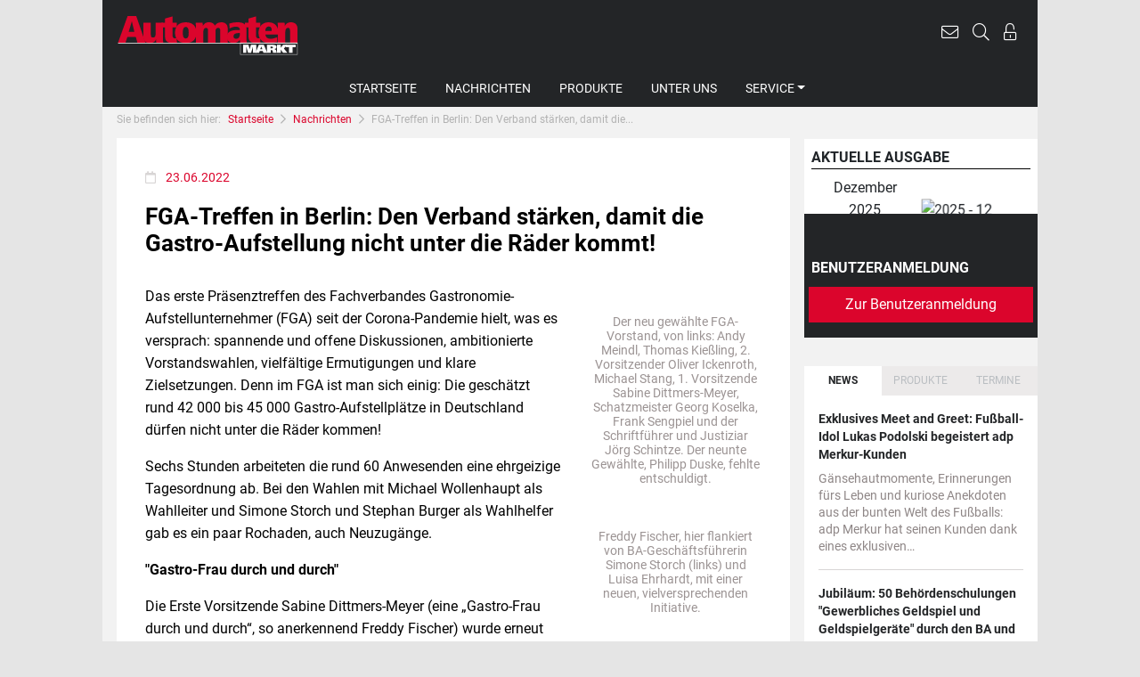

--- FILE ---
content_type: text/html; charset=utf-8
request_url: https://www.automatenmarkt.de/nachrichten/artikel/fga-treffen-in-berlin-den-verband-staerken-damit-die-gastro-aufstellung-nicht-unter-die-raeder-kommt/
body_size: 12436
content:
<!DOCTYPE html>
<html dir="ltr" lang="de-de">
<head>

<meta charset="utf-8">
<!-- 
	This Page has been developed by keeen.net

	This website is powered by TYPO3 - inspiring people to share!
	TYPO3 is a free open source Content Management Framework initially created by Kasper Skaarhoj and licensed under GNU/GPL.
	TYPO3 is copyright 1998-2025 of Kasper Skaarhoj. Extensions are copyright of their respective owners.
	Information and contribution at https://typo3.org/
-->


<link rel="shortcut icon" href="/typo3conf/ext/k3n_sitepackage_template/Resources/Public/icons/favicon.ico" type="image/vnd.microsoft.icon">
<title>FGA-Treffen in Berlin: Den Verband stärken, damit die Gastro-Aufstellung nicht unter die Räder kommt!</title>
<meta http-equiv="x-ua-compatible" content="IE=edge,chrome=1" />
<meta name="generator" content="TYPO3 CMS" />
<meta name="viewport" content="width=device-width, initial-scale=1" />
<meta name="robots" content="index,follow" />
<meta property="og:site_name" content="AutomatenMarkt" />
<meta property="og:title" content="FGA-Treffen in Berlin: Den Verband stärken, damit die Gastro-Aufstellung nicht unter die Räder kommt!" />
<meta property="og:type" content="article" />
<meta property="og:url" content="https://www.automatenmarkt.de/nachrichten/artikel" />
<meta property="og:image" content="https://www.automatenmarkt.de/fileadmin/_processed_/6/c/csm_1_FGA_neuer_Vorstand_d0bcf8ffa7.png" />
<meta property="og:image:url" content="https://www.automatenmarkt.de/fileadmin/_processed_/6/c/csm_1_FGA_neuer_Vorstand_d0bcf8ffa7.png" />
<meta property="og:locale" content="de_DE" />
<meta name="twitter:card" content="summary" />
<meta name="twitter:title" content="FGA-Treffen in Berlin: Den Verband stärken, damit die Gastro-Aufstellung nicht unter die Räder kommt!" />
<meta name="twitter:image" content="https://www.automatenmarkt.de/fileadmin/_processed_/6/c/csm_1_FGA_neuer_Vorstand_d0bcf8ffa7.png" />
<meta name="revisit-after" content="1" />
<meta name="language" content="de" />
<meta name="apple-mobile-web-app-capable" content="no" />
<meta name="compatible" content="IE=edge,chrome=1" />
<meta name="google-site-verification" content="VP-o0JTzWjIwHnfud82IZz8qYEyGX_MKbIp7gytaigg" />
<meta name="date" content="2025-12-03" />


<link rel="stylesheet" type="text/css" href="/typo3conf/ext/femanager/Resources/Public/Css/Main.min.css?1682507654" media="all">
<link rel="stylesheet" type="text/css" href="/typo3conf/ext/k3n_sitepackage/Resources/Public/css/style.min.css?1730818389" media="all">



<script src="/typo3conf/ext/mmc_directmail_subscription/Resources/Public/Scripts/jquery-3.5.1.min.js?1713883280"></script>

<script src="https://ads.automatenmarkt.de/delivery/spcjs.php?id=1&amp;charset=UTF-8"></script>
<script src="/typo3conf/ext/mmc_directmail_subscription/Resources/Public/Scripts/mmc_dmailsubscr-0.9.6.js?1713883280"></script>



      <link rel="icon" type="image/png" href="/typo3conf/ext/k3n_sitepackage_template/Resources/Public/icons/favicon.png" />
      <link rel="icon" type="image/svg+xml" href="/typo3conf/ext/k3n_sitepackage_template/Resources/Public/icons/favicon.svg">
      <link rel="alternate icon" href="/typo3conf/ext/k3n_sitepackage_template/Resources/Public/icons/favicon.ico">
<link rel="canonical" href="https://www.automatenmarkt.de/nachrichten/artikel/fga-treffen-in-berlin-den-verband-staerken-damit-die-gastro-aufstellung-nicht-unter-die-raeder-kommt"/>


<script type="application/ld+json" id="ext-schema-jsonld">{"@context":"https://schema.org/","@graph":[{"@type":"WebPage"},{"@type":"Article","articleBody":"Das erste Präsenztreffen des Fachverbandes Gastronomie-Aufstellunternehmer (FGA) seit der Corona-Pandemie hielt, was es versprach: spannende und offene Diskussionen, ambitionierte Vorstandswahlen, vielfältige Ermutigungen und klare Zielsetzungen. Denn im FGA ist man sich einig: Die geschätzt rund 42 000 bis 45 000 Gastro-Aufstellplätze in Deutschland dürfen nicht unter die Räder kommen!\r\nSechs Stunden arbeiteten die rund 60 Anwesenden eine ehrgeizige Tagesordnung ab. Bei den Wahlen mit Michael Wollenhaupt als Wahlleiter und Simone Storch und Stephan Burger als Wahlhelfer gab es ein paar Rochaden, auch Neuzugänge.\r\n\"Gastro-Frau durch und durch\"\r\nDie Erste Vorsitzende Sabine Dittmers-Meyer (eine „Gastro-Frau durch und durch“, so anerkennend Freddy Fischer) wurde erneut mit hundertprozentigem Rückhalt gewählt, der in anderen Verbänden ebenfalls vielbeschäftigte bisherige 2. Vorsitzende Michael Stang trat für das Vize-Amt nicht wieder an, um eine Ämterhäufung zu vermeiden. An seine Stelle rückte Oliver Ickenroth, 41-jähriger Automatenunternehmer aus Frankfurt und Zertifizierungsbotschafter, auf.\r\nJens Lorenzen musste von der Vorstandsarbeit leider zurücktreten, um das gewachsene Arbeitspensum in der von Christian Siebert geführten Münchner FBH Gruppe noch stemmen zu können. Die Gruppe betreibt übrigens unter anderem auch ein kleines, aber feines Automatenmuseum in Wittenberge – mit großer Strahlkraft.\r\nDie weiteren, gewählten Vorstandsmitglieder: Philipp Duske, Thomas Kießling, Schatzmeister Georg Koselka, Andy Meindl, Schriftführer Jörg Schintze, Frank Sengpiel und Michael Stang. Als Kassenprüfer werden Michael Wollenhaupt und Jens Lorenzen zur Verfügung stehen. Wichtig sei es, „die Gastronomie-Aufstellung gemeinsam zukunftssicher zu machen“, so der Appell von Frau Dittmers-Meyer an Vorstand und Mitglieder.\r\n\"Kernbestandteil unserer Branche\"\r\nIn diesem Sinne sprach auch Georg Stecker. „Die Gastro-Aufstellung ist ein ganz, ganz wichtiger Kernbestandteil unserer Branche“, so der DAW-Vorstandssprecher, der unter anderem auf die konstruktiven Runden Tische I und II verwies. Sein Wunsch: „Wir brauchen klare Zukunftsperspektiven.“\r\nDie Bedingungen für die Unternehmen hätten sich sukzessive verschlechtert. Nicht zuletzt auch durch die TR 5 seien viele Gäste in die Illegalität und in anonyme Online-Casinos ohne Spielerschutz abgewandert. Georg Stecker spannte einen Bogen von einer vertrauensvollen Zusammenarbeit mit dem Hilfesystem über aktuelle Probleme – Corona und die Folgen, Inflation, Personal-Engpässe – bis hin zu den „wichtiger werdenden modernen Haltungen“, beispielsweise in puncto Frauenförderung und Nachhaltigkeit.\r\nBitte die aktuellen Flyer überall auslegen\r\nDas Spiel in der Gastronomie sei vor allem geprägt durch die soziale Interaktion und Geselligkeit, brach Sabine Dittmers-Meyer eine Lanze für die Gastro-Aufstellung. Sie bat darum, den aktuellen Flyer „Zukunft der Automatenaufstellung in der Gastronomie“ – mit den Vereinbarungen des Runden Tisches – möglichst an allen Aufstellplätzen auszulegen und zu verteilen. „Die Flyer sind in jedem Landesverband, aber auch direkt beim FGA abrufbar.“\r\nAusgezeichnet: Der FGA bietet jetzt auch hilfreiche Aufklärungs-Flyer wie beispielsweise „Illegale Fungames –&nbsp;was ist das?“ an. Diese richten sich insbesondere an die Ordnungsbehörden.\r\nGleichzeitig der Appell, dass die Automatenunternehmer bitte darauf hinwirken sollen, dass die Online-Schulungen sowohl vom Gastwirt als auch von seinen Angestellten erfolgreich absolviert werden. Mehr Infos für Interessenten unter www.gastro-aufstellung.de.\r\nOASIS-Anmeldung jetzt vollziehen\r\nDie Sozialkonzept-Spezialistin Grit Roth, AWI, stellte acht Punkte ins Zentrum ihres Vortrages: das Bekenntnis zu den Präventionszielen und Präventionsmaßnahmen der Deutschen Automatenwirtschaft, Sozialkonzepte vor Ort, regelmäßige Präventionsschulungen und Unterweisungen, Informationsmaterial, inklusive der Aushänge, der Anschluss an das bundesweite Sperrverfahren OASIS, die technische Sicherung der Geräte, regelmäßige Dienstbesprechungen zu dem Thema „Präventionsmaßnahmen vor Ort“ und das Erstellen eines Berichtes an die Ordnungsbehörden im Zwei-Jahres-Turnus.\r\nDie Anmeldung an die Sperrdatei OASIS dürfe trotz der leidlich bekannten Probleme nicht auf die lange Bank geschoben werden, appellieren die organisierten Gastro-Aufsteller an die Berufskollegen. Bei Nichtbeachtung drohen Strafen.&nbsp;\r\nWas während des FGA-Treffens immer wieder aufploppte, war das Unverständnis, dass die Behörden nicht stärker gegen das immer dreister auftretende illegale Spiel vorgehen! Rino Zimmermann sprach Klartext über die Situation beispielsweise in Berlin, wo regelrechte Parallelwirtschaften und -gesellschaften zugange sind.\r\nIllegales Spiel – ein Riesenthema\r\nAuch von Organisierter Kriminalität war die Rede. Werde diesem Treiben nicht Einhalt geboten, könnte dies ein Sargnagel für die komplette Gastro-Aufstellung werden, so Freddy Fischer und Andy Meindl nicht ohne Sorge. Die Unternehmerin Sabine Weiser aus Niederbayern, ein neues FGA-Mitglied, äußerte den Vorschlag, dass die Mitgliedschaft in einem Automatenverband am besten zu einer gesetzlichen Pflicht für alle&nbsp;Automatenaufsteller werden sollte.\r\nFür Sabine Dittmers-Meyer ist die explosionsartige Zunahme des illegalen Spiels ganz klar „eine klassische Ausweichbewegung“, wenn die Regulierung über das Ziel hinausgeschossen ist. Dass das größte Problem der Vollzug sei, betonten&nbsp;auch die DAW-Länderbeauftragten, die ihre Arbeit in den jeweiligen Bundesländern vorstellten.\r\nEine zur Diskussion einladende Präsentation der Hersteller adp Merkur und Löwen Entertainment „Wie sieht der Aufstellplatz in der Gastronomie zukünftig aus? Wo geht die Reise hin?“ brachte einigen Mehrwert. Auch haben die Hersteller neben den aktuellen Gastronomie-Lösungen spannende Entwicklungen in der Pipeline.\r\nSabine Dittmers-Meyer warb dafür, eigens eine Kampagne für die Gastro-Aufstellung mit DAW-Hilfe zu starten. Dazu wolle und könne man die Wirte als Werbepartner gewinnen.\r\n\"Mister Gastro\" mit einer Idee\r\nSpannend auch dieser gedankliche Antritt von „Mister Gastro“ Freddy Fischer: „Wir haben mit unseren Aufstellplätzen das Potenzial von rund 180 000 Betrieben mit gastronomischer Volllizenz noch lange nicht ausgeschöpft. Da gibt es viele attraktive neue Gastronomie-Formen, zum Beispiel Hotels mit ausgezeichnetem Bar-Betrieb oder angesagte&nbsp;Cocktailbars. Mit einem geilen Design der Geräte und passenden Raumkonzepten könnten wir hier erfolgreich sein.“\r\nFischer schlägt vor, dass Aufsteller und Hersteller in einer gemeinsamen Arbeitsgruppe nach Zukunftslösungen suchen.","dateCreated":"23-06-22","image":"{sitepackage:uri.image(image:record.images.0,absolute:1, fallbackPath:/fileadmin/Allg._Bilder/noImage.jpg)}","inLanguage":"de_DE","name":"FGA-Treffen in Berlin: Den Verband stärken, damit die Gastro-Aufstellung nicht unter die Räder kommt!","url":"https://www.automatenmarkt.de/nachrichten/artikel"}]}</script>
</head>
<body class=" page-57">


  

  <div class="container-xl">
    

  <div id="commercial-top">
    <script type='text/javascript'>OA_show(2);</script>
  </div>



    

  <div id="commercial-sky">
    <script type='text/javascript'>OA_show(1);</script>
  </div>



    

  <header id="page-header" class="container-xl">
    <nav class="navbar navbar-expand-md">
      <div class="container-fluid actions">
        <a class="navbar-brand" href="https://www.automatenmarkt.de/" title="AutomatenMarkt">
          <img src="/typo3conf/ext/k3n_sitepackage_template/Resources/Public/images/logo_white.svg" alt="AutomatenMarkt" />
        </a>
        <div class="opener">
          <a href="#" data-bs-toggle="collapse" data-bs-target="#contact-widget" role="button" aria-expanded="false" aria-controls="contact-widget" class="collapsed">
            <i class="fal fa-envelope"></i>
          </a>
          <a href="#" data-bs-toggle="collapse" data-bs-target="#search-widget" role="button" aria-expanded="false" aria-controls="search-widget" class="collapsed">
            <i class="fal fa-search"></i>
          </a>
          <a href="#" data-bs-toggle="collapse" data-bs-target="#login-widget" role="button" aria-expanded="false" aria-controls="login-widget" class="collapsed">
            <i class="fal fa-unlock-alt"></i>
          </a>
          <button data-bs-toggle="collapse" data-bs-target="#main-nav" type="button" aria-expanded="false" aria-controls="main-nav" class="navbar-toggler collapsed">
            <i class="fal fa-bars"></i>
          </button>
        </div>
      </div>
      <div id="main-nav" class="collapse navbar-collapse" data-bs-parent="#page-header">
        <ul class="navbar-nav "><li class="nav-item"><a href="/" target="_self" title="Startseite" class="nav-link">Startseite</a></li><li class="nav-item"><a href="/nachrichten" target="_self" title="Nachrichten" class="nav-link">Nachrichten</a></li><li class="nav-item"><a href="/produkte" target="_self" title="Produkte" class="nav-link">Produkte</a></li><li class="nav-item"><a href="/unter-uns" target="_self" title="Unter Uns" class="nav-link">Unter Uns</a></li><li class="nav-item dropdown"><a href="/service" target="_self" title="Service" id="nav-dropdown-57" class="nav-link dropdown-toggle" role="button" data-bs-toggle="dropdown" aria-expanded="false">Service</a><ul class="dropdown-menu" aria-labelledby="nav-dropdown-57"><li class="nav-item"><a href="/termine" target="_self" title="Termine" class="nav-link">Termine</a></li><li class="nav-item"><a href="/verbaende" target="_self" title="Verbände" class="nav-link">Verbände</a></li><li class="nav-item"><a href="/service" target="_self" title="Abo / Formulare" class="nav-link">Abo / Formulare</a></li></ul></li></ul>
      </div>
      <div class="collapsible">
        <div id="contact-widget" class="collapse widget" data-bs-parent="#page-header">
          <div class="inner">
            

  
  

  

      
      
      
      
        



      
      
        
      
      

    
    

  

  
    
    
    <div class="layout-container container-fluid bg-white bg-auto bg-repeat" style="">
      

  
  

  

      <div id="c40" class="frame frame-default frame-type-textmedia frame-layout-0">
        
        
          



        
        

    
        

  
    
      <header class="mb-2">
      
      
        

  
    
        <h2 class="">
          
          Ihre Mitteilung an den AutomatenMarkt
        </h2>
      
  



      
      
      



      </header>
    
  



    


        

    <div class="ce-textpic ce-center ce-above">
        
            



        

        
                <div class="ce-bodytext">
                    
                    <p class="h5 text-red">Sie suchen einen Ansprechpartner?</p>
                </div>
            

        
    </div>


        
          



        
        
          



        
      </div>

    




  
  

  

      
      
      
      
        



      
      
        
      
      

    
    

  

  
    <a class="btn btn-dark mt-1" href="/kontakt" target="_self" role="button">Ansprechpartner</a>
  





      
        



      
      
        



      
      

    




  
  

  

      <div id="c42" class="frame frame-default frame-type-div frame-layout-0 mt-2 mb-2">
        
        
          



        
        
        

    <hr class="ce-div" />


        
          



        
        
          



        
      </div>

    




  
  

  

      <div id="c39" class="frame frame-default frame-type-form_formframework frame-layout-0 form-no-labels quick-contact">
        
        
          



        
        
          
            

  



          
        
        

    
    

    

        <form enctype="multipart/form-data" method="post" id="schnellkontakt-39" action="/nachrichten/artikel?tx_form_formframework%5Baction%5D=perform&amp;tx_form_formframework%5Bcontroller%5D=FormFrontend&amp;cHash=51f27b8b8c7c2505241b51b00674f366#schnellkontakt-39">
<div><input type="hidden" name="tx_form_formframework[schnellkontakt-39][__state]" value="TzozOToiVFlQTzNcQ01TXEZvcm1cRG9tYWluXFJ1bnRpbWVcRm9ybVN0YXRlIjoyOntzOjI1OiIAKgBsYXN0RGlzcGxheWVkUGFnZUluZGV4IjtpOjA7czoxMzoiACoAZm9ybVZhbHVlcyI7YTowOnt9fQ==d220dbc311f169a1abe146ee3825f7a7d8d6e7a8" /><input type="hidden" name="tx_form_formframework[__trustedProperties]" value="{&quot;schnellkontakt-39&quot;:{&quot;text-1&quot;:1,&quot;8mxoLyl9JDdMbt&quot;:1,&quot;text-2&quot;:1,&quot;text-3&quot;:1,&quot;text-5&quot;:1,&quot;text-6&quot;:1,&quot;text-7&quot;:1,&quot;text-4&quot;:1,&quot;telephone-1&quot;:1,&quot;email-1&quot;:1,&quot;textarea-1&quot;:1,&quot;checkbox-1&quot;:1,&quot;__currentPage&quot;:1}}c80c31507bc93c06a5d03bb76620abf4c4dfd702" />
</div>

            

    
    
        

    <div class="row">
        
            <div class="col-xs-12 col-sm-6 col-md-6 col-lg-6">
                

    

    <div class="form-group">
        
            <label class="control-label" for="schnellkontakt-39-text-1">Firma</label>
        
        <div class="input">
            
                
        <input placeholder="Firma" class=" form-control" id="schnellkontakt-39-text-1" type="text" name="tx_form_formframework[schnellkontakt-39][text-1]" value="" />
    
                
            
            
        </div>
    </div>






            </div>
        
    </div>



    
        

        <input autocomplete="8mxoLyl9JDdMbt" aria-hidden="true" id="schnellkontakt-39-8mxoLyl9JDdMbt" style="position:absolute; margin:0 0 0 -999em;" tabindex="-1" type="text" name="tx_form_formframework[schnellkontakt-39][8mxoLyl9JDdMbt]" />
    


    
        

    <div class="row">
        
            <div class="col-xs-12 col-sm-6 col-md-6 col-lg-6">
                

    

    <div class="form-group">
        
            <label class="control-label" for="schnellkontakt-39-text-2">Nachname
<span class="required">*</span>

</label>
        
        <div class="input">
            
                
        <input placeholder="Nachname *" required="required" class=" form-control" id="schnellkontakt-39-text-2" type="text" name="tx_form_formframework[schnellkontakt-39][text-2]" value="" />
    
                
            
            
        </div>
    </div>






            </div>
        
            <div class="col-xs-12 col-sm-6 col-md-6 col-lg-6">
                

    

    <div class="form-group">
        
            <label class="control-label" for="schnellkontakt-39-text-3">Vorname
<span class="required">*</span>

</label>
        
        <div class="input">
            
                
        <input placeholder="Vorname *" required="required" class=" form-control" id="schnellkontakt-39-text-3" type="text" name="tx_form_formframework[schnellkontakt-39][text-3]" value="" />
    
                
            
            
        </div>
    </div>






            </div>
        
    </div>



    
        

    <div class="row">
        
            <div class="col-xs-4 col-sm-4 col-md-4 col-lg-6">
                

    

    <div class="form-group">
        
            <label class="control-label" for="schnellkontakt-39-text-5">Straße</label>
        
        <div class="input">
            
                
        <input placeholder="Straße" class=" form-control" id="schnellkontakt-39-text-5" type="text" name="tx_form_formframework[schnellkontakt-39][text-5]" value="" />
    
                
            
            
        </div>
    </div>






            </div>
        
            <div class="col-xs-4 col-sm-4 col-md-4 col-lg-2">
                

    

    <div class="form-group">
        
            <label class="control-label" for="schnellkontakt-39-text-6">PLZ</label>
        
        <div class="input">
            
                
        <input placeholder="PLZ" class=" form-control" id="schnellkontakt-39-text-6" type="text" name="tx_form_formframework[schnellkontakt-39][text-6]" value="" />
    
                
            
            
        </div>
    </div>






            </div>
        
            <div class="col-xs-4 col-sm-4 col-md-4 col-lg-4">
                

    

    <div class="form-group">
        
            <label class="control-label" for="schnellkontakt-39-text-7">Ort</label>
        
        <div class="input">
            
                
        <input placeholder="Ort" class=" form-control" id="schnellkontakt-39-text-7" type="text" name="tx_form_formframework[schnellkontakt-39][text-7]" value="" />
    
                
            
            
        </div>
    </div>






            </div>
        
    </div>



    
        

    <div class="row">
        
            <div class="col-xs-12 col-sm-6 col-md-6 col-lg-6">
                

    

    <div class="form-group">
        
            <label class="control-label" for="schnellkontakt-39-text-4">Land</label>
        
        <div class="input">
            
                
        <input placeholder="Land" class=" form-control" id="schnellkontakt-39-text-4" type="text" name="tx_form_formframework[schnellkontakt-39][text-4]" value="" />
    
                
            
            
        </div>
    </div>






            </div>
        
    </div>



    
        

    <div class="row">
        
            <div class="col-xs-12 col-sm-6 col-md-6 col-lg-6">
                

    

    <div class="form-group">
        
            <label class="control-label" for="schnellkontakt-39-telephone-1">Telefon</label>
        
        <div class="input">
            
                
        <input placeholder="Telefon" class=" form-control" id="schnellkontakt-39-telephone-1" type="tel" name="tx_form_formframework[schnellkontakt-39][telephone-1]" value="" />
    
                
            
            
        </div>
    </div>






            </div>
        
            <div class="col-xs-12 col-sm-6 col-md-6 col-lg-6">
                

    

    <div class="form-group">
        
            <label class="control-label" for="schnellkontakt-39-email-1">E-Mail
<span class="required">*</span>

</label>
        
        <div class="input">
            
                
        <input placeholder="E-Mail *" required="required" class=" form-control" id="schnellkontakt-39-email-1" type="email" name="tx_form_formframework[schnellkontakt-39][email-1]" value="" />
    
                
            
            
        </div>
    </div>






            </div>
        
    </div>



    
        

    <div class="row">
        
            <div class="col-xs-12 col-sm-12 col-md-12 col-lg-12">
                

    

    <div class="form-group">
        
            <label class="control-label" for="schnellkontakt-39-textarea-1">Nachricht
<span class="required">*</span>

</label>
        
        <div class="input">
            
                
        <textarea placeholder="Nachricht *" required="required" class="xxlarge form-control" id="schnellkontakt-39-textarea-1" name="tx_form_formframework[schnellkontakt-39][textarea-1]"></textarea>
    
                
            
            
        </div>
    </div>






            </div>
        
    </div>



    
        

    

    <div class="form-group">
        
        <div class="input checkbox">
            
                
        <div class="form-check">
            <label class="add-on form-check-label" for="schnellkontakt-39-checkbox-1">
                <input type="hidden" name="tx_form_formframework[schnellkontakt-39][checkbox-1]" value="" /><input required="required" class="add-on" id="schnellkontakt-39-checkbox-1" type="checkbox" name="tx_form_formframework[schnellkontakt-39][checkbox-1]" value="1" />
                <span>Ich habe die Datenschutzerklärung zur Kenntnis genommen und stimme zu, dass meine Angaben und Daten zur Beantwortung meiner Anfrage elektronisch erhoben und gespeichert werden.
<span class="required">*</span>

</span>
            </label>
        </div>
    
                
            
            
        </div>
    </div>






    
        

    
            
                <div class="clearfix">
                    

  
  

  

      <div id="c44" class="frame frame-default frame-type-textmedia frame-layout-0 ml-3">
        
        
          



        
        

    
        

  
    
  



    


        

    <div class="ce-textpic ce-center ce-above">
        
            



        

        
                <div class="ce-bodytext">
                    
                    <p>Unsere <a href="/datenschutz" target="_self">Datenschutzerklärung</a> können Sie jederzeit auf unserer Webseite einsehen. Sie können Ihre Einwilligung jederzeit für die Zukunft per E-Mail an <a href="javascript:linkTo_UnCryptMailto(%27iwehpk6ejbkWwqpkiwpajiwngp%3Aza%27);">info(at)automatenmarkt.de</a> widerrufen.</p>
                </div>
            

        
    </div>


        
          



        
        
          



        
      </div>

    


                </div>
            
        



    



            <div class="actions">
                
<nav class="form-navigation">
    <div class="btn-toolbar" role="toolbar">
        <div class="btn-group" role="group">
            
            
                    <span class="btn-group next submit">
                        <button class="btn btn-primary" type="submit" name="tx_form_formframework[schnellkontakt-39][__currentPage]" value="1">
                            Senden
                        </button>
                    </span>
                
        </div>
    </div>
</nav>


            </div>
        </form>



    





        
          



        
        
          



        
      </div>

    


    </div>
  





      
        



      
      
        



      
      

    


          </div>
        </div>
        <div id="search-widget" class="collapse widget" data-bs-parent="#page-header">
          <div class="inner">
            <form method="get" name="form_kesearch_searchfield" action="/suche">
              <input type="hidden" name="id" value="" />
              <input type="text" id="ke_search_searchfield_sword" class="form-control" name="tx_kesearch_pi1[sword]" placeholder="Suche ..." title="Suche" />
            </form>
          </div>
        </div>
        <div id="login-widget" class="collapse widget" data-bs-parent="#page-header">
          <div class="inner">
            <div class="title">
              Mein Konto - Login
            </div>
            

  
  <div class="row">
    <a class="btn btn-red mb-1" href="/login">
      Zur Benutzeranmeldung
    </a>
  </div>



          </div>
        </div>
      </div>
    </nav>
  </header>



    
    <div id="page-content" class="container-fluid p-0">
      <div class="row gx-0">
        <div class="col-12 col-md-9">
          <div class="container-fluid p-2 pt-0">
            <div class="page-content-inner">
              <div id="page-breadcrumbs"><p>Sie befinden sich hier:</p><ul><li><a href="/" target="_self">Startseite</a></li><li><a href="/nachrichten" target="_top">Nachrichten</a></li><li>FGA-Treffen in Berlin: Den Verband stärken, damit die...</li></ul></div>
              
    

  
  

  

      <div id="c51" class="frame frame-default frame-type-list frame-layout-0">
        
        
          



        
        
          
            

  
    
  



          
        
        

    
        



  

  

  

  
    
  

  

  

  

  
    
    
  

  

  
      
    

  
    
  

  

  
    
    
    
    

    
    
    
    
  

  
    
  

















<div class="record-detail">
  <div class="record-date">
    <i class="far fa-calendar"></i>
    23.06.2022
  </div>
  
  <h1 class="headline">FGA-Treffen in Berlin: Den Verband stärken, damit die Gastro-Aufstellung nicht unter die Räder kommt!</h1>
  <div class="content">
    <div class="record-images">
      
        <div class="image-box">
          <a href="/fileadmin/Allg._Bilder/1_FGA_neuer_Vorstand.png" data-toggle="lightbox" data-gallery="record-detail"
             data-caption="Der neu gewählte FGA-Vorstand, von links: Andy Meindl, Thomas Kießling, 2. Vorsitzender Oliver Ickenroth, Michael Stang, 1. Vorsitzende Sabine Dittmers-Meyer, Schatzmeister Georg Koselka, Frank Sengpiel und der Schriftführer und Justiziar Jörg Schintze. Der neunte Gewählte, Philipp Duske, fehlte entschuldigt. 
">
            <img src="/fileadmin/_processed_/6/c/csm_1_FGA_neuer_Vorstand_4399b89c15.png" width="200" height="150" alt="" />
          </a>
          
            <p>Der neu gewählte FGA-Vorstand, von links: Andy Meindl, Thomas Kießling, 2. Vorsitzender Oliver Ickenroth, Michael Stang, 1. Vorsitzende Sabine Dittmers-Meyer, Schatzmeister Georg Koselka, Frank Sengpiel und der Schriftführer und Justiziar Jörg Schintze. Der neunte Gewählte, Philipp Duske, fehlte entschuldigt. 
</p>
          
        </div>
      
        <div class="image-box">
          <a href="/fileadmin/Allg._Bilder/2_FGA_Freddy_Fischer.png" data-toggle="lightbox" data-gallery="record-detail"
             data-caption="Freddy Fischer, hier flankiert von BA-Geschäftsführerin Simone Storch (links) und Luisa Ehrhardt, mit einer neuen, vielversprechenden Initiative. 
">
            <img src="/fileadmin/_processed_/1/2/csm_2_FGA_Freddy_Fischer_d632276048.png" width="200" height="135" alt="" />
          </a>
          
            <p>Freddy Fischer, hier flankiert von BA-Geschäftsführerin Simone Storch (links) und Luisa Ehrhardt, mit einer neuen, vielversprechenden Initiative. 
</p>
          
        </div>
      
        <div class="image-box">
          <a href="/fileadmin/Allg._Bilder/3_FGA_Sabine_Stecker_Roth.png" data-toggle="lightbox" data-gallery="record-detail"
             data-caption="FGA-Vorsitzende Sabine Dittmers-Meyer, DAW-Vorstandssprecher Georg Stecker und Sozialkonzept-Spezialistin Grit Roth, AWI.">
            <img src="/fileadmin/_processed_/1/d/csm_3_FGA_Sabine_Stecker_Roth_70a8905d68.png" width="200" height="109" alt="" />
          </a>
          
            <p>FGA-Vorsitzende Sabine Dittmers-Meyer, DAW-Vorstandssprecher Georg Stecker und Sozialkonzept-Spezialistin Grit Roth, AWI.</p>
          
        </div>
      
        <div class="image-box">
          <a href="/fileadmin/Allg._Bilder/4_Trio_Industrie.png" data-toggle="lightbox" data-gallery="record-detail"
             data-caption="Präsentierten innovative Gastro-Lösungen: Stefan Mathes, Löwen Entertainment, Jendrik Volkmann und Marco Bollmeier, beide adp Merkur. ">
            <img src="/fileadmin/_processed_/b/9/csm_4_Trio_Industrie_0eb1d79755.png" width="200" height="114" alt="" />
          </a>
          
            <p>Präsentierten innovative Gastro-Lösungen: Stefan Mathes, Löwen Entertainment, Jendrik Volkmann und Marco Bollmeier, beide adp Merkur. </p>
          
        </div>
      
        <div class="image-box">
          <a href="/fileadmin/Allg._Bilder/5_FGA_Impressionen.png" data-toggle="lightbox" data-gallery="record-detail"
             data-caption="Impressionen von der FGA-Jahreshauptversammlung in Berlin (von links oben im Uhrzeigersinn): BA-Präsident Andy Meindl mit zahlreichen Sachbeiträgen, Jens Lorenzen und Christian Siebert mit einem „Gastro-Herz aus Gold“, die DAW-Länderbeauftragten Dr. Marc Drögemöller, Dr. Johannes Weise, Nico Ernstberger, Jennifer Broocks und Mario Tants, sowie die hessischen Unternehmer Ernst Stolz und André Stolz. 
">
            <img src="/fileadmin/_processed_/f/a/csm_5_FGA_Impressionen_d560902f59.png" width="200" height="135" alt="" />
          </a>
          
            <p>Impressionen von der FGA-Jahreshauptversammlung in Berlin (von links oben im Uhrzeigersinn): BA-Präsident Andy Meindl mit zahlreichen Sachbeiträgen, Jens Lorenzen und Christian Siebert mit einem „Gastro-Herz aus Gold“, die DAW-Länderbeauftragten Dr. Marc Drögemöller, Dr. Johannes Weise, Nico Ernstberger, Jennifer Broocks und Mario Tants, sowie die hessischen Unternehmer Ernst Stolz und André Stolz. 
</p>
          
        </div>
      
      
    </div>
    <div class="detail">
      <p>Das erste Präsenztreffen des Fachverbandes Gastronomie-Aufstellunternehmer (FGA) seit der Corona-Pandemie hielt, was es versprach: spannende und offene Diskussionen, ambitionierte Vorstandswahlen, vielfältige Ermutigungen und klare Zielsetzungen. Denn im FGA ist man sich einig: Die geschätzt rund 42 000 bis 45 000 Gastro-Aufstellplätze in Deutschland dürfen nicht unter die Räder kommen!</p>
<p>Sechs Stunden arbeiteten die rund 60 Anwesenden eine ehrgeizige Tagesordnung ab. Bei den Wahlen mit Michael Wollenhaupt als Wahlleiter und Simone Storch und Stephan Burger als Wahlhelfer gab es ein paar Rochaden, auch Neuzugänge.</p>
<p><strong>"Gastro-Frau durch und durch"</strong></p>
<p>Die Erste Vorsitzende Sabine Dittmers-Meyer (eine „Gastro-Frau durch und durch“, so anerkennend Freddy Fischer) wurde erneut mit hundertprozentigem Rückhalt gewählt, der in anderen Verbänden ebenfalls vielbeschäftigte bisherige 2. Vorsitzende Michael Stang trat für das Vize-Amt nicht wieder an, um eine Ämterhäufung zu vermeiden. An seine Stelle rückte Oliver Ickenroth, 41-jähriger Automatenunternehmer aus Frankfurt und Zertifizierungsbotschafter, auf.</p>
<p>Jens Lorenzen musste von der Vorstandsarbeit leider zurücktreten, um das gewachsene Arbeitspensum in der von Christian Siebert geführten Münchner FBH Gruppe noch stemmen zu können. Die Gruppe betreibt übrigens unter anderem auch ein kleines, aber feines Automatenmuseum in Wittenberge – mit großer Strahlkraft.</p>
<p>Die weiteren, gewählten Vorstandsmitglieder: Philipp Duske, Thomas Kießling, Schatzmeister Georg Koselka, Andy Meindl, Schriftführer Jörg Schintze, Frank Sengpiel und Michael Stang. Als Kassenprüfer werden Michael Wollenhaupt und Jens Lorenzen zur Verfügung stehen. Wichtig sei es, „die Gastronomie-Aufstellung gemeinsam zukunftssicher zu machen“, so der Appell von Frau Dittmers-Meyer an Vorstand und Mitglieder.</p>
<p><strong>"Kernbestandteil unserer Branche"</strong></p>
<p>In diesem Sinne sprach auch Georg Stecker. „Die Gastro-Aufstellung ist ein ganz, ganz wichtiger Kernbestandteil unserer Branche“, so der DAW-Vorstandssprecher, der unter anderem auf die konstruktiven Runden Tische I und II verwies. Sein Wunsch: „Wir brauchen klare Zukunftsperspektiven.“</p>
<p>Die Bedingungen für die Unternehmen hätten sich sukzessive verschlechtert. Nicht zuletzt auch durch die TR 5 seien viele Gäste in die Illegalität und in anonyme Online-Casinos ohne Spielerschutz abgewandert. Georg Stecker spannte einen Bogen von einer vertrauensvollen Zusammenarbeit mit dem Hilfesystem über aktuelle Probleme – Corona und die Folgen, Inflation, Personal-Engpässe – bis hin zu den „wichtiger werdenden modernen Haltungen“, beispielsweise in puncto Frauenförderung und Nachhaltigkeit.</p>
<p><strong>Bitte die aktuellen Flyer überall auslegen</strong></p>
<p>Das Spiel in der Gastronomie sei vor allem geprägt durch die soziale Interaktion und Geselligkeit, brach Sabine Dittmers-Meyer eine Lanze für die Gastro-Aufstellung. Sie bat darum, den aktuellen Flyer „Zukunft der Automatenaufstellung in der Gastronomie“ – mit den Vereinbarungen des Runden Tisches – möglichst an allen Aufstellplätzen auszulegen und zu verteilen. „Die Flyer sind in jedem Landesverband, aber auch direkt beim FGA abrufbar.“</p>
<p>Ausgezeichnet: Der FGA bietet jetzt auch hilfreiche Aufklärungs-Flyer wie beispielsweise „Illegale Fungames –&nbsp;was ist das?“ an. Diese richten sich insbesondere an die Ordnungsbehörden.</p>
<p>Gleichzeitig der Appell, dass die Automatenunternehmer bitte darauf hinwirken sollen, dass die Online-Schulungen sowohl vom Gastwirt als auch von seinen Angestellten erfolgreich absolviert werden. Mehr Infos für Interessenten unter <a href="http://www.gastro-aufstellung.de." target="_blank" rel="noreferrer">www.gastro-aufstellung.de.</a></p>
<p><strong>OASIS-Anmeldung jetzt vollziehen</strong></p>
<p>Die Sozialkonzept-Spezialistin Grit Roth, AWI, stellte acht Punkte ins Zentrum ihres Vortrages: das Bekenntnis zu den Präventionszielen und Präventionsmaßnahmen der Deutschen Automatenwirtschaft, Sozialkonzepte vor Ort, regelmäßige Präventionsschulungen und Unterweisungen, Informationsmaterial, inklusive der Aushänge, der Anschluss an das bundesweite Sperrverfahren OASIS, die technische Sicherung der Geräte, regelmäßige Dienstbesprechungen zu dem Thema „Präventionsmaßnahmen vor Ort“ und das Erstellen eines Berichtes an die Ordnungsbehörden im Zwei-Jahres-Turnus.</p>
<p>Die Anmeldung an die Sperrdatei OASIS dürfe trotz der leidlich bekannten Probleme nicht auf die lange Bank geschoben werden, appellieren die organisierten Gastro-Aufsteller an die Berufskollegen. Bei Nichtbeachtung drohen Strafen.&nbsp;</p>
<p>Was während des FGA-Treffens immer wieder aufploppte, war das Unverständnis, dass die Behörden nicht stärker gegen das immer dreister auftretende illegale Spiel vorgehen! Rino Zimmermann sprach Klartext über die Situation beispielsweise in Berlin, wo regelrechte Parallelwirtschaften und -gesellschaften zugange sind.</p>
<p><strong>Illegales Spiel – ein Riesenthema</strong></p>
<p>Auch von Organisierter Kriminalität war die Rede. Werde diesem Treiben nicht Einhalt geboten, könnte dies ein Sargnagel für die komplette Gastro-Aufstellung werden, so Freddy Fischer und Andy Meindl nicht ohne Sorge. Die Unternehmerin Sabine Weiser aus Niederbayern, ein neues FGA-Mitglied, äußerte den Vorschlag, dass die Mitgliedschaft in einem Automatenverband am besten zu einer gesetzlichen Pflicht für alle&nbsp;Automatenaufsteller werden sollte.</p>
<p>Für Sabine Dittmers-Meyer ist die explosionsartige Zunahme des illegalen Spiels ganz klar „eine klassische Ausweichbewegung“, wenn die Regulierung über das Ziel hinausgeschossen ist. Dass das größte Problem der Vollzug sei, betonten&nbsp;auch die DAW-Länderbeauftragten, die ihre Arbeit in den jeweiligen Bundesländern vorstellten.</p>
<p>Eine zur Diskussion einladende Präsentation der Hersteller adp Merkur und Löwen Entertainment „Wie sieht der Aufstellplatz in der Gastronomie zukünftig aus? Wo geht die Reise hin?“ brachte einigen Mehrwert. Auch haben die Hersteller neben den aktuellen Gastronomie-Lösungen spannende Entwicklungen in der Pipeline.</p>
<p>Sabine Dittmers-Meyer warb dafür, eigens eine Kampagne für die Gastro-Aufstellung mit DAW-Hilfe zu starten. Dazu wolle und könne man die Wirte als Werbepartner gewinnen.</p>
<p><strong>"Mister Gastro" mit einer Idee</strong></p>
<p>Spannend auch dieser gedankliche Antritt von „Mister Gastro“ Freddy Fischer: „Wir haben mit unseren Aufstellplätzen das Potenzial von rund 180 000 Betrieben mit gastronomischer Volllizenz noch lange nicht ausgeschöpft. Da gibt es viele attraktive neue Gastronomie-Formen, zum Beispiel Hotels mit ausgezeichnetem Bar-Betrieb oder angesagte&nbsp;Cocktailbars. Mit einem geilen Design der Geräte und passenden Raumkonzepten könnten wir hier erfolgreich sein.“</p>
<p>Fischer schlägt vor, dass Aufsteller und Hersteller in einer gemeinsamen Arbeitsgruppe nach Zukunftslösungen suchen.</p>
    </div>
  </div>
</div>

  <div class="record-buttons">
    <div class="row justify-content-center gx-2">
      <div class="col-6 col-sm-5 col-md-4 d-grid">
        <a class="btn btn-secondary" href="/nachrichten">Zurück zur Übersicht</a>
      </div>
      
        <div class="col-6 col-sm-5 col-md-4 d-grid">
          <a class="btn btn-primary" href="/nachrichten/artikel/1-ba-info-veranstaltung-branchenzertifizierung-am-14-juli-im-niedersaechsischen-verden-auftakt-fuer-bundesweite-veranstaltungsreihe">Nächster Artikel</a>
        </div>
      
    </div>
  </div>




    


        
          



        
        
          



        
      </div>

    


  
            </div>
          </div>
        </div>
        <div class="col-12 col-md-3">
          <div class="container-fluid p-0 px-2 px-md-0">
            

  <div class="last-issue-sidebar">
    <div class="sidebar-issue">
      

  
  

  

      <div id="c103" class="frame frame-default frame-type-list frame-layout-0">
        
        
          



        
        
          
            

  
    
  



          
        
        

    
        

  

  <div class="bottom-dark-bg"></div>
  <div class="title">Aktuelle Ausgabe</div>
  <div class="issue">
    <div class="date">
      Dezember<br />2025
    </div>
    <div class="cover">
      <img alt="2025 - 12" src="/fileadmin/_processed_/5/6/csm_Titel_12_2025_79b448bafd.jpg" width="120" height="171" />
    </div>
  </div>



    


        
          



        
        
          



        
      </div>

    


    </div>
    <div class="sidebar-login">
      <div class="title">
        Benutzeranmeldung
      </div>
      

  
  <div class="row">
    <a class="btn btn-red mb-1" href="/login">
      Zur Benutzeranmeldung
    </a>
  </div>



    </div>
  </div>



            
    
  
            

  <div class="commercial-sidebar commercial-sidebar-top">
    

  
  

  

      
      
      
      
        



      
      
        
      
      

    
    

  

  
    
      <div id="display_ad_126" class="commercial-content">
        <script type='text/javascript'>OA_show(4);</script>
      </div>
    
  





      
        



      
      
        



      
      

    


  </div>



            

  <div id="sidebar-tabs">
    <nav>
      <div id="sidebar-tabs-header" class="nav nav-tabs" role="tablist">
        <button id="sidebar-tabs-news" class="nav-link active" data-bs-toggle="tab" data-bs-target="#sidebar-tab-news" type="button" role="tab" aria-controls="sidebar-tab-news" aria-selected="true">News</button>
        <button id="sidebar-tabs-products" class="nav-link" data-bs-toggle="tab" data-bs-target="#sidebar-tab-products" type="button" role="tab" aria-controls="sidebar-tab-products" aria-selected="false">Produkte</button>
        <button id="sidebar-tabs-events" class="nav-link" data-bs-toggle="tab" data-bs-target="#sidebar-tab-events" type="button" role="tab" aria-controls="sidebar-tab-events" aria-selected="false">Termine</button>
      </div>
    </nav>
    <div id="sidebar-tabs-content" class="tab-content">
      <div id="sidebar-tab-news" class="tab-pane fade show active" role="tabpanel" aria-labelledby="sidebar-tabs-news">
        

  
  

  

      <div id="c117" class="frame frame-default frame-type-list frame-layout-0">
        
        
          



        
        
          
            

  
    
  



          
        
        

    
        

  
    <div class="sidebar-tabs-entry">
      <a href="/nachrichten/artikel/exklusives-meet-and-greet-fussball-idol-lukas-podolski-begeistert-adp-merkur-kunden">
        <strong class="headline">Exklusives Meet and Greet: Fußball-Idol Lukas Podolski begeistert adp Merkur-Kunden</strong>
        <div class="snip">
          Gänsehautmomente, Erinnerungen fürs Leben und kuriose Anekdoten aus der bunten Welt des Fußballs: adp Merkur hat seinen Kunden dank eines exklusiven&hellip;
        </div>
      </a>
    </div>
  
    <div class="sidebar-tabs-entry">
      <a href="/nachrichten/artikel/jubilaeum-50-behoerdenschulungen-quotgewerbliches-geldspiel-und-geldspielgeraetequot-durch-den-ba-und-seine-unterstuetzer">
        <strong class="headline">Jubiläum: 50 Behördenschulungen &quot;Gewerbliches Geldspiel und Geldspielgeräte&quot; durch den BA und seine Unterstützer</strong>
        <div class="snip">
          Am kommenden Dienstag findet in Magdeburg die 50. Behördenschulung durch den BA statt. Über 2 200 Behördenvertreterinnen und -vertreter werden dann&hellip;
        </div>
      </a>
    </div>
  
    <div class="sidebar-tabs-entry">
      <a href="/nachrichten/artikel/verbaende-verlaengern-kooperation-mit-dem-bioeg-dltb-und-awi-ganz-vorne-mit-dabei">
        <strong class="headline">Verbände verlängern Kooperation mit dem BIÖG – DLTB und AWI ganz vorne mit dabei</strong>
        <div class="snip">
          Die 16 im Deutschen Lotto- und Totoblock (DLTB) zusammengeschlossenen Landeslotteriegesellschaften verlängern die jahrzehntelange Zusammenarbeit mit&hellip;
        </div>
      </a>
    </div>
  



    


        
          



        
        
          



        
      </div>

    


      </div>
      <div id="sidebar-tab-products" class="tab-pane fade" role="tabpanel" aria-labelledby="sidebar-tabs-products">
        

  
  

  

      <div id="c118" class="frame frame-default frame-type-list frame-layout-0">
        
        
          



        
        
          
            

  
    
  



          
        
        

    
        

  
    <div class="sidebar-tabs-entry">
      <a href="/produkte/artikel/loewen-entertainment-mynovo-terminal-duo-mit-update">
        <strong class="headline">Löwen Entertainment: myNovo-Terminal Duo mit Update</strong>
        <div class="snip">
          Löwen Entertainment bietet ab sofort eine neue Ausführung des myNovo-Terminal Duo. Das myNovo-Terminal Duo verfügt jetzt über einen größeren&hellip;
        </div>
      </a>
    </div>
  
    <div class="sidebar-tabs-entry">
      <a href="/produkte/artikel/sh-park-rides-simulator-crazy-drift-dr1-racing">
        <strong class="headline">SH Park Rides: Simulator Crazy Drift DR1 Racing</strong>
        <div class="snip">
          Ein „High-End-Arcade-Renncockpit, entworfen für maximale Adrenalinfreude“, verspricht SH Park Rides für den Fahrsimulator Crazy Drift DR1 Racing.&hellip;
        </div>
      </a>
    </div>
  
    <div class="sidebar-tabs-entry">
      <a href="/produkte/artikel/adp-merkur-drehsessel-victory-plus">
        <strong class="headline">adp Merkur: Drehsessel Victory Plus</strong>
        <div class="snip">
          Um das Spielerlebnis für die Gäste noch angenehmer zu machen, hat adp Merkur den neuen Drehsessel „Victory Plus“ entwickelt. Neu ist die Kopfstütze –&hellip;
        </div>
      </a>
    </div>
  



    


        
          



        
        
          



        
      </div>

    


      </div>
      <div id="sidebar-tab-events" class="tab-pane fade" role="tabpanel" aria-labelledby="sidebar-tabs-events">
        

  
  

  

      <div id="c119" class="frame frame-default frame-type-list frame-layout-0">
        
        
          



        
        
          
            

  
    
  



          
        
        

    
        

  
    <div class="sidebar-tabs-entry">
      <a href="/termine/detail/adp-gauselmann-gmbh">
        <strong class="headline">adp MERKUR GmbH</strong>
        <div class="snip">
          <p>Spielhalle &amp; Gastro:<br /> 11.12.2025 Castrop-Rauxel (Modul B)</p>
<p><br /> Sportwetten:<br /> 10.12.2025 Barsbüttel</p>


        </div>
      </a>
    </div>
  
    <div class="sidebar-tabs-entry">
      <a href="/termine/detail/merlato-gmbh">
        <strong class="headline">Merlato GmbH</strong>
        <div class="snip">
          <p>Schulungstermine:<br /> 08.12.2025 Kaiserslautern<br /> 08.12.2025 Neumünster<br /> 09.12.2025 Frankfurt am Main<br /> 09.12.2025 Koblenz<br /> 11.12.2025 Castrop-Rauxel (Modul B)<br />&hellip;</p>
        </div>
      </a>
    </div>
  
    <div class="sidebar-tabs-entry">
      <a href="/termine/detail/origo-gmbh">
        <strong class="headline">origo GmbH</strong>
        <div class="snip">
          <p>Präventionsschulung/Modul A<br /> Kombischulung Modul A &amp; BGP:<br /> 09.12.2025 Ibbenbüren (BGP)<br /> 09.12.2025 Kaarst (BGP)<br /> 15.12.2025 Kamen<br /> 17.12.2025 Köln<br />&hellip;</p>
        </div>
      </a>
    </div>
  



    


        
          



        
        
          



        
      </div>

    


      </div>
    </div>
  </div>



            

  <div class="commercial-sidebar commercial-sidebar-middle">
    

  
  

  

      
      
      
      
        



      
      
        
      
      

    
    

  

  
    
      <div id="display_ad_127" class="commercial-content">
        <script type='text/javascript'>OA_show(5);</script>
      </div>
    
  





      
        



      
      
        



      
      

    


  </div>



            

  
  

  

      <div id="c116" class="frame frame-default frame-type-list frame-layout-0">
        
        
          



        
        
          
            

  
    
  



          
        
        

    
        

  <div id="sidebar-slider" class="carousel slide" data-bs-ride="carousel">
    <div class="carousel-inner">
      
        
        <div class="carousel-item bg-yellow  active">
          <a href="/nachrichten/artikel/exklusives-meet-and-greet-fussball-idol-lukas-podolski-begeistert-adp-merkur-kunden">
            <div class="headline">
              <span>Exklusives Meet and Greet: Fußball-Idol Lukas Podolski begeistert adp Merkur-Kunden</span>
            </div>
            <div class="content">
              <div class="image">
                
                  <img src="/fileadmin/_processed_/7/e/csm_Merkur_Podolski_1_4928261bf2.png" width="110" height="106" alt="" />
                
              </div>
              <div class="preview">
                <div class="snip">
                  Gänsehautmomente, Erinnerungen fürs Leben und kuriose Anekdoten aus der bunten Welt des Fußballs: adp Merkur hat seinen Kunden dank eines exklusiven Events ein unvergessliches Erlebnis beschert. Im Rahmen einer Verlosung trafen Gewinner der Merkur&hellip;
                </div>
              </div>
            </div>
          </a>
        </div>
      
        
        <div class="carousel-item bg-yellow ">
          <a href="/nachrichten/artikel/jubilaeum-50-behoerdenschulungen-quotgewerbliches-geldspiel-und-geldspielgeraetequot-durch-den-ba-und-seine-unterstuetzer">
            <div class="headline">
              <span>Jubiläum: 50 Behördenschulungen &quot;Gewerbliches Geldspiel und Geldspielgeräte&quot; durch den BA und seine Unterstützer</span>
            </div>
            <div class="content">
              <div class="image">
                
                  <img src="/fileadmin/_processed_/3/5/csm_50_Schulungen_BA_neu_482834b3c1.png" width="110" height="106" alt="" />
                
              </div>
              <div class="preview">
                <div class="snip">
                  Am kommenden Dienstag findet in Magdeburg die 50. Behördenschulung durch den BA statt. Über 2 200 Behördenvertreterinnen und -vertreter werden dann dieses Schulungsangebot bisher in Anspruch genommen haben – eine stolze Zahl!&nbsp;
Die&hellip;
                </div>
              </div>
            </div>
          </a>
        </div>
      
        
        <div class="carousel-item bg-yellow ">
          <a href="/nachrichten/artikel/verbaende-verlaengern-kooperation-mit-dem-bioeg-dltb-und-awi-ganz-vorne-mit-dabei">
            <div class="headline">
              <span>Verbände verlängern Kooperation mit dem BIÖG – DLTB und AWI ganz vorne mit dabei</span>
            </div>
            <div class="content">
              <div class="image">
                
                  <img src="/fileadmin/_processed_/1/5/csm_Lotto_Macher_12d159eea4.png" width="110" height="106" alt="" />
                
              </div>
              <div class="preview">
                <div class="snip">
                  Die 16 im Deutschen Lotto- und Totoblock (DLTB) zusammengeschlossenen Landeslotteriegesellschaften verlängern die jahrzehntelange Zusammenarbeit mit dem Bundesinstitut für Öffentliche Gesundheit (BIÖG, vormals Bundeszentrale für gesundheitliche&hellip;
                </div>
              </div>
            </div>
          </a>
        </div>
      
        
        <div class="carousel-item bg-yellow ">
          <a href="/nachrichten/artikel/tipwin-staerkt-marktpraesenz-und-partnerdialog-auf-der-ice-barcelona-2026">
            <div class="headline">
              <span>Tipwin stärkt Marktpräsenz und Partnerdialog auf der ICE Barcelona 2026</span>
            </div>
            <div class="content">
              <div class="image">
                
                  <img src="/fileadmin/_processed_/5/e/csm_Tipwin_Barcelona_1a4c67c981.png" width="110" height="106" alt="" />
                
              </div>
              <div class="preview">
                <div class="snip">
                  Tipwin wird vom 19. bis 21. Januar 2026 erneut auf der ICE Barcelona vertreten sein und will dort wie im Vorjahr die Rolle der „German Corner“ übernehmen. "Damit wird Tipwin erneut zum zentralen Treffpunkt der deutschsprachigen Sportwetten- und&hellip;
                </div>
              </div>
            </div>
          </a>
        </div>
      
    </div>
    <div class="carousel-indicators">
      
        
        
          
              <div class="active" data-bs-target="#sidebar-slider" data-bs-slide-to="0" aria-label="Exklusives Meet and Greet: Fußball-Idol Lukas Podolski begeistert adp Merkur-Kunden" aria-current="true">
                <img src="/fileadmin/_processed_/7/e/csm_Merkur_Podolski_1_62c2dadac5.png" width="65" height="50" alt="" />
              </div>
            
        
      
        
        
          
              <div data-bs-target="#sidebar-slider" data-bs-slide-to="1" aria-label="Jubiläum: 50 Behördenschulungen &quot;Gewerbliches Geldspiel und Geldspielgeräte&quot; durch den BA und seine Unterstützer">
                <img src="/fileadmin/_processed_/3/5/csm_50_Schulungen_BA_neu_44d16d7b15.png" width="65" height="50" alt="" />
              </div>
            
        
      
        
        
          
              <div data-bs-target="#sidebar-slider" data-bs-slide-to="2" aria-label="Verbände verlängern Kooperation mit dem BIÖG – DLTB und AWI ganz vorne mit dabei">
                <img src="/fileadmin/_processed_/1/5/csm_Lotto_Macher_ae05b739db.png" width="65" height="50" alt="" />
              </div>
            
        
      
        
        
          
              <div data-bs-target="#sidebar-slider" data-bs-slide-to="3" aria-label="Tipwin stärkt Marktpräsenz und Partnerdialog auf der ICE Barcelona 2026">
                <img src="/fileadmin/_processed_/5/e/csm_Tipwin_Barcelona_398d67cde1.png" width="65" height="50" alt="" />
              </div>
            
        
      
    </div>
  </div>



    


        
          



        
        
          



        
      </div>

    


            

  <div class="commercial-sidebar commercial-sidebar-bottom commercial-split">
    <div class="row gx-2 gy-0">
      <div class="col-6">
        

  
  

  

      
      
      
      
        



      
      
        
      
      

    
    

  

  
    
      <div id="display_ad_128" class="commercial-content">
        <script type='text/javascript'>OA_show(6);</script>
      </div>
    
  





      
        



      
      
        



      
      

    


      </div>
      <div class="col-6">
        

  
  

  

      
      
      
      
        



      
      
        
      
      

    
    

  

  
    
      <div id="display_ad_129" class="commercial-content">
        <script type='text/javascript'>OA_show(7);</script>
      </div>
    
  





      
        



      
      
        



      
      

    


      </div>
    </div>
  </div>



          </div>
        </div>
      </div>
    </div>
    

  
  <footer id="page-footer">
    <div class="footer-top row">
      <div class="col-12 col-md-8">
        <div class="row">
          <div class="col-3 col-md-3 col-sm-3">
            <ul class="list-menu "><li class="nav-item"><a href="/nachrichten" target="_self" title="Nachrichten" class="nav-link">Nachrichten</a></li><li class="nav-item"><a href="/produkte" target="_self" title="Produkte" class="nav-link">Produkte</a></li><li class="nav-item"><a href="/unter-uns" target="_self" title="Unter Uns" class="nav-link">Unter Uns</a></li><li class="nav-item"><a href="/kontakt" target="_self" title="Kontakt" class="nav-link">Kontakt</a></li></ul>
          </div>
          <div class="col-3 col-md-3 col-sm-3">
            <ul class="list-menu "><li class="nav-item"><a href="/mediadaten" target="_self" title="Mediadaten" class="nav-link">Mediadaten</a></li><li class="nav-item"><a href="/sitemap" target="_self" title="Sitemap" class="nav-link">Sitemap</a></li><li class="nav-item"><a href="/termine" target="_self" title="Termine" class="nav-link">Termine</a></li></ul>
          </div>
          <div class="col-6 col-md-6 col-sm-6 d-none d-md-block social">
            <a class="social-item facebook" target="_blank" href="https://www.facebook.com/AutomatenMarkt-331712163520179/">
              <img alt="Facebook" src="/typo3conf/ext/k3n_sitepackage_template/Resources/Public/icons/facebook_logo.svg" width="266" height="266" />
            </a>
            <a class="social-item feed" target="_blank" href="/rss">
              <img alt="RSS Feed" src="/typo3conf/ext/k3n_sitepackage_template/Resources/Public/icons/rss.svg" width="448" height="512" />
            </a>
            <div class="row mt-3 px-5">
              <a class="btn btn-red text-white" href="/newsletter-abonnieren">Newsletter abonnieren</a>
            </div>
          </div>
        </div>
      </div>
    </div>
    <div class="footer-bottom row">
      <div class="col-12 d-none d-sm-block">
        <a class="logo" title="AutomatenMarkt" href="/">
          <img src="/typo3conf/ext/k3n_sitepackage_template/Resources/Public/images/logo_white.svg" alt="AutomatenMarkt" />
        </a>
      </div>
      <div class="col-12 col-sm-5 col-md-3 left">
        <address>
          <p>Sigert Verlag GmbH</p>
          <p>Ekbertstraße 14</p>
          <p>38122 Braunschweig</p>
        </address>
      </div>
      <div class="col-12 col-sm-5 col-md-3 right">
        <address>
          <p><span class="fas fa-phone-rotary fa-fw" aria-hidden="true"></span>&nbsp; <a href="tel:+495318092914">0531 80929-14</a></p>
          <p><span class="fas fa-fax fa-fw" aria-hidden="true"></span>&nbsp; <a href="tel:+495318092937">0531 80929-37</a></p>
          <p><span class="fas fa-envelope fa-fw" aria-hidden="true"></span>&nbsp; <a href="javascript:linkTo_UnCryptMailto(%27iwehpk6ejbkWwqpkiwpajiwngp%3Aza%27);">info<span style="display:none">spam prevention</span>@automatenmarkt.de</a></p>
        </address>
      </div>
      <div class="col-12 copy">
        <ul class="list-menu "><li class="nav-item"><a href="/impressum" target="_self" title="Impressum" class="nav-link">Impressum</a></li><li class="nav-item"><a href="/datenschutz" target="_self" title="Datenschutz" class="nav-link">Datenschutz</a></li><li class="nav-item"><a href="/datenschutzhinweise" target="_self" title="Datenschutzhinweise" class="nav-link">Datenschutzhinweise</a></li></ul>
      </div>
    </div>
  </footer>



  </div>
<script src="/typo3conf/ext/k3n_sitepackage/Resources/Public/js/fe.min.js?1702279981"></script>

<script src="/typo3conf/ext/femanager/Resources/Public/JavaScript/Validation.min.js?1682507654"></script>
<script src="/typo3conf/ext/femanager/Resources/Public/JavaScript/Femanager.min.js?1682507654"></script>



</body>
</html>

--- FILE ---
content_type: image/svg+xml
request_url: https://www.automatenmarkt.de/typo3conf/ext/k3n_sitepackage_template/Resources/Public/images/logo_white.svg
body_size: 1488
content:
<?xml version="1.0" encoding="utf-8"?>
<svg version="1.1" xmlns="http://www.w3.org/2000/svg" viewBox="0 0 532.87 118.67" xml:space="preserve">
  <style>
  .cls-1 {fill:#db052c}
  .cls-2 {fill:#fff}
  .cls-3 {fill:none;stroke:#fff;stroke-miterlimit:3.86}
  </style>
  <path class="cls-1" d="M60.39,81.67H83.87L57,4.89H32L3.89,81.67H25.67l5.44-16.28H55.92l4.48,16.28h0Zm-8.71-31H35l9.08-30.14H44.3l7.38,30.14h0Z"/>
  <path class="cls-1" d="M135.27,24.36H113.49V57.47c0,4.29-1.33,9.46-7.62,9.46-4.36,0-6.17-2.64-6.17-8.14V24.36H77.92V64.51C77.92,77.16,86.27,83,97,83c12.34,0,16.58-7.81,17.79-10.89h0.24a75,75,0,0,0,.48,9.57H136a50.1,50.1,0,0,1-.73-9.46V24.36h0Z"/>
  <path class="cls-1" d="M130.53,37.78H141.3V66.16c0,10.67,8.23,16.83,20.21,16.83a77.9,77.9,0,0,0,14.4-1.32l-0.6-13.42a11.7,11.7,0,0,1-5.08.88c-3.87,0-7.14-2.09-7.14-6.93V37.78h12.22V24.36H163.08V6.1L141.3,12.26v12.1H130.53V37.78h0Z"/>
  <path class="cls-1" d="M193.05,53.07c0-8.36,1.21-16.61,8.59-16.61s8.59,8.25,8.59,16.61-1.21,16.5-8.59,16.5-8.59-8.14-8.59-16.5h0Zm-22.75,0c0,15.62,8.35,29.92,31.34,29.92S233,68.69,233,53.07s-8.35-30-31.34-30-31.34,14.41-31.34,30h0Z"/>
  <path class="cls-1" d="M231.15,81.67h21.78V50.21c0-5.94,2.42-11.11,7.87-11.11,4.11,0,5.93,2.64,5.93,8.14V81.67H288.5V48.56c0-4.29,1.33-9.46,7.62-9.46,4.36,0,6.17,2.64,6.17,8.14V81.67h21.78V40.53c0-12.32-8.35-17.49-18.51-17.49-9,0-14.76,3.63-18.87,9.57-3.87-7.7-10.53-9.57-17.31-9.57C257,23,252.81,30.85,251.6,33.93h-0.24a74.88,74.88,0,0,0-.48-9.57H230.42a81.64,81.64,0,0,1,.73,12.32v45h0Z"/>
  <path class="cls-1" d="M379,44.27C379,32.5,374.61,23,352.47,23a72.66,72.66,0,0,0-23.6,3.74L329.6,41c4.6-2.64,11.38-5.39,18.15-5.39,8.59,0,11.86,4.18,11.86,7.81v1.76H354c-21.9,0-32.43,6.82-32.43,19.58,0,11,8,18.26,19.12,18.26,7.62,0,12.58-2.86,18.88-9.24,0,2.64.48,5.28,0.73,7.92h19.36A123,123,0,0,1,379,69V44.27h0ZM359.61,55.82c0,5.39-1.09,14.63-11.13,14.63-4.48,0-7.5-2-7.5-7,0-6.71,6.41-9.46,16.09-9.46h2.54v1.87h0Z"/>
  <path class="cls-1" d="M374.23,37.78H385V66.16C385,76.83,393.23,83,405.21,83a77.93,77.93,0,0,0,14.4-1.32L419,68.25a11.7,11.7,0,0,1-5.08.88c-3.87,0-7.14-2.09-7.14-6.93V37.78H419V24.36H406.78V6.1L385,12.26v12.1H374.23V37.78h0Z"/>
  <path class="cls-1" d="M472.32,58.46V52.85c0-15.62-9.32-29.81-29-29.81-19,0-29.28,14-29.28,29.7,0,14.74,7.38,30.36,32.91,30.25a84,84,0,0,0,22-3.3l-0.48-13.75C463.13,68,456,70.45,450.06,70.45c-8.11,0-15.12-2.75-15.73-12h38ZM433.85,48.12c0-7.92,3.63-13,9.8-13,6.53,0,8.83,3.63,8.83,11.33v1.65H433.85Z"/>
  <path class="cls-1" d="M470.49,81.67h21.78V50.21c0-5.94,2.42-11.11,7.86-11.11,4.11,0,5.93,2.64,5.93,8.14V81.67h21.78V41.52c0-12.65-8.35-18.48-19.12-18.48-12.34,0-16.58,7.81-17.79,10.89H490.7a74.9,74.9,0,0,0-.48-9.57H469.77A96.66,96.66,0,0,1,470.49,36V81.67h0Z"/>
  <polygon class="cls-2" points="4 81.63 527.73 81.63 527.73 83.9 4 83.9 4 81.63 4 81.63"/>
  <polygon class="cls-3" points="360.94 82.18 527.4 82.18 527.4 115.97 360.94 115.97 360.94 82.18 360.94 82.18"/>
  <polygon class="cls-2" points="368.99 110.82 378.02 110.82 378.13 92.74 378.29 92.74 383.56 110.82 392.39 110.82 397.81 92.74 397.89 92.74 398.05 110.82 407.55 110.82 407.55 87.79 391.91 87.79 388.35 100.39 388.27 100.39 384.67 87.79 368.99 87.79 368.99 110.82 368.99 110.82"/>
  <path class="cls-2" d="M405.33,110.82h10.57l1.7-5h8.95l1.82,5H439.5l-9.86-23H415l-9.7,23h0Zm16.79-18.08h0.08l3,7.55h-6.14l3-7.55h0Z"/>
  <path class="cls-2" d="M438.89,110.82H449.5V103h2.38c1.31,0,2.37.13,3,1.19,0.87,1.39,1,5,1.46,6.63h11c-1.11-2.24-1-5.81-2.61-8.25a6.86,6.86,0,0,0-4.67-2.47V100c4-.79,6.61-2.57,6.61-6.1,0-4.42-4.08-6.14-10.69-6.14H438.89v23h0ZM449,92.94H452c2.14,0,4.16.3,4.16,2.37,0,2.34-2.14,2.54-4.31,2.54H449V92.94h0Z"/>
  <polygon class="cls-2" points="478.67 87.79 468.06 87.79 468.06 110.82 478.67 110.82 478.67 101.05 478.75 101.05 485.64 110.82 498.31 110.82 488.13 98.58 497.44 87.79 485.36 87.79 478.75 96.83 478.67 96.83 478.67 87.79 478.67 87.79"/>
  <polygon class="cls-2" points="522.81 87.79 493.52 87.79 493.52 94.59 502.86 94.59 502.86 110.82 513.47 110.82 513.47 94.59 522.81 94.59 522.81 87.79 522.81 87.79"/>
</svg>


--- FILE ---
content_type: image/svg+xml
request_url: https://www.automatenmarkt.de/typo3conf/ext/k3n_sitepackage_template/Resources/Public/icons/facebook_logo.svg
body_size: 83
content:
<?xml version="1.0" encoding="utf-8"?>
<svg xmlns="http://www.w3.org/2000/svg" viewBox="0 0 266.89 266.89">
  <style>
  .cls-1{fill:#3b5998}
  .cls-2{fill:#fff}
  </style>
  <rect class="cls-1" width="266.89" height="266.89" rx="14.73" ry="14.73"/>
  <path class="cls-2" d="M307.7,379.45V276.09H342.4l5.19-40.28H307.7V210.1c0-11.66,3.24-19.61,20-19.61H349v-36a285.42,285.42,0,0,0-31.08-1.59c-30.75,0-51.81,18.77-51.81,53.24v29.71H231.33v40.28h34.78V379.45h41.6Z" transform="translate(-123.55 -112.55)"/>
</svg>


--- FILE ---
content_type: application/javascript; charset=utf-8
request_url: https://www.automatenmarkt.de/typo3conf/ext/k3n_sitepackage/Resources/Public/js/fe.min.js?1702279981
body_size: 56461
content:
/*! GSAP 3.5.1 | https://greensock.com |@license Copyright 2020, GreenSock. All rights reserved. | Subject to the terms at https://greensock.com/standard-license or for Club GreenSock members, the agreement issued with that membership. | @author: Jack Doyle, jack@greensock.com */
!function(t,e){"object"==typeof exports&&"undefined"!=typeof module?e(exports):"function"==typeof define&&define.amd?define(["exports"],e):e((t=t||self).window=t.window||{})}(this,(function(t){"use strict";function e(t,e){t.prototype=Object.create(e.prototype),(t.prototype.constructor=t).__proto__=e}function i(t){if(void 0===t)throw new ReferenceError("this hasn't been initialised - super() hasn't been called");return t}function n(t){return"string"==typeof t}function s(t){return"function"==typeof t}function r(t){return"number"==typeof t}function o(t){return void 0===t}function a(t){return"object"==typeof t}function l(t){return!1!==t}function c(){return"undefined"!=typeof window}function h(t){return s(t)||n(t)}function u(t){return(vt=de(t,ne))&&hi}function d(t,e){return console.warn("Invalid property",t,"set to",e,"Missing plugin? gsap.registerPlugin()")}function f(t,e){return!e&&console.warn(t)}function p(t,e){return t&&(ne[t]=e)&&vt&&(vt[t]=e)||ne}function m(){return 0}function g(t){var e,i,n=t[0];if(a(n)||s(n)||(t=[t]),!(e=(n._gsap||{}).harness)){for(i=he.length;i--&&!he[i].targetTest(n););e=he[i]}for(i=t.length;i--;)t[i]&&(t[i]._gsap||(t[i]._gsap=new Ne(t[i],e)))||t.splice(i,1);return t}function _(t){return t._gsap||g(_e(t))[0]._gsap}function v(t,e,i){return(i=t[e])&&s(i)?t[e]():o(i)&&t.getAttribute&&t.getAttribute(e)||i}function b(t,e){return(t=t.split(",")).forEach(e)||t}function y(t){return Math.round(1e5*t)/1e5||0}function w(t,e){for(var i=e.length,n=0;t.indexOf(e[n])<0&&++n<i;);return n<i}function E(t,e,i){var n,s=r(t[1]),o=(s?2:1)+(e<2?0:1),a=t[o];if(s&&(a.duration=t[1]),a.parent=i,e){for(n=a;i&&!("immediateRender"in n);)n=i.vars.defaults||{},i=l(i.vars.inherit)&&i.parent;a.immediateRender=l(n.immediateRender),e<2?a.runBackwards=1:a.startAt=t[o-1]}return a}function T(){var t,e,i=re.length,n=re.slice(0);for(oe={},t=re.length=0;t<i;t++)(e=n[t])&&e._lazy&&(e.render(e._lazy[0],e._lazy[1],!0)._lazy=0)}function x(t,e,i,n){re.length&&T(),t.render(e,i,n),re.length&&T()}function A(t){var e=parseFloat(t);return(e||0===e)&&(t+"").match(ie).length<2?e:n(t)?t.trim():t}function O(t){return t}function C(t,e){for(var i in e)i in t||(t[i]=e[i]);return t}function k(t,e){for(var i in e)i in t||"duration"===i||"ease"===i||(t[i]=e[i])}function S(t,e){for(var i in e)t[i]=a(e[i])?S(t[i]||(t[i]={}),e[i]):e[i];return t}function L(t,e){var i,n={};for(i in t)i in e||(n[i]=t[i]);return n}function D(t){var e=t.parent||pt,i=t.keyframes?k:C;if(l(t.inherit))for(;e;)i(t,e.vars.defaults),e=e.parent||e._dp;return t}function M(t,e,i,n){void 0===i&&(i="_first"),void 0===n&&(n="_last");var s=e._prev,r=e._next;s?s._next=r:t[i]===e&&(t[i]=r),r?r._prev=s:t[n]===e&&(t[n]=s),e._next=e._prev=e.parent=null}function I(t,e){!t.parent||e&&!t.parent.autoRemoveChildren||t.parent.remove(t),t._act=0}function N(t,e){if(t&&(!e||e._end>t._dur||e._start<0))for(var i=t;i;)i._dirty=1,i=i.parent;return t}function P(t){return t._repeat?fe(t._tTime,t=t.duration()+t._rDelay)*t:0}function j(t,e){return(t-e._start)*e._ts+(0<=e._ts?0:e._dirty?e.totalDuration():e._tDur)}function R(t){return t._end=y(t._start+(t._tDur/Math.abs(t._ts||t._rts||qt)||0))}function B(t,e){var i=t._dp;return i&&i.smoothChildTiming&&t._ts&&(t._start=y(t._dp._time-(0<t._ts?e/t._ts:((t._dirty?t.totalDuration():t._tDur)-e)/-t._ts)),R(t),i._dirty||N(i,t)),t}function z(t,e){var i;if((e._time||e._initted&&!e._dur)&&(i=j(t.rawTime(),e),(!e._dur||me(0,e.totalDuration(),i)-e._tTime>qt)&&e.render(i,!0)),N(t,e)._dp&&t._initted&&t._time>=t._dur&&t._ts){if(t._dur<t.duration())for(i=t;i._dp;)0<=i.rawTime()&&i.totalTime(i._tTime),i=i._dp;t._zTime=-qt}}function F(t,e,i,n){return e.parent&&I(e),e._start=y(i+e._delay),e._end=y(e._start+(e.totalDuration()/Math.abs(e.timeScale())||0)),function(t,e,i,n,s){void 0===i&&(i="_first"),void 0===n&&(n="_last");var r,o=t[n];if(s)for(r=e[s];o&&o[s]>r;)o=o._prev;o?(e._next=o._next,o._next=e):(e._next=t[i],t[i]=e),e._next?e._next._prev=e:t[n]=e,e._prev=o,e.parent=e._dp=t}(t,e,"_first","_last",t._sort?"_start":0),t._recent=e,n||z(t,e),t}function H(t,e){return(ne.ScrollTrigger||d("scrollTrigger",e))&&ne.ScrollTrigger.create(e,t)}function q(t,e,i,n){return He(t,e),t._initted?!i&&t._pt&&(t._dur&&!1!==t.vars.lazy||!t._dur&&t.vars.lazy)&&yt!==xe.frame?(re.push(t),t._lazy=[e,n],1):void 0:1}function W(t,e,i,n){var s=t._repeat,r=y(e)||0,o=t._tTime/t._tDur;return o&&!n&&(t._time*=r/t._dur),t._dur=r,t._tDur=s?s<0?1e10:y(r*(s+1)+t._rDelay*s):r,o&&!n?B(t,t._tTime=t._tDur*o):t.parent&&R(t),i||N(t.parent,t),t}function $(t){return t instanceof Re?N(t):W(t,t._dur)}function Y(t,e){var i,s,r=t.labels,o=t._recent||pe,a=t.duration()>=Ht?o.endTime(!1):t._dur;return n(e)&&(isNaN(e)||e in r)?"<"===(i=e.charAt(0))||">"===i?("<"===i?o._start:o.endTime(0<=o._repeat))+(parseFloat(e.substr(1))||0):(i=e.indexOf("="))<0?(e in r||(r[e]=a),r[e]):(s=+(e.charAt(i-1)+e.substr(i+1)),1<i?Y(t,e.substr(0,i-1))+s:a+s):null==e?a:+e}function X(t,e){return t||0===t?e(t):e}function U(t){return(t=(t+"").substr((parseFloat(t)+"").length))&&isNaN(t)?t:""}function V(t,e){return t&&a(t)&&"length"in t&&(!e&&!t.length||t.length-1 in t&&a(t[0]))&&!t.nodeType&&t!==mt}function K(t){return t.sort((function(){return.5-Math.random()}))}function Q(t){if(s(t))return t;var e=a(t)?t:{each:t},i=Le(e.ease),r=e.from||0,o=parseFloat(e.base)||0,l={},c=0<r&&r<1,h=isNaN(r)||c,u=e.axis,d=r,f=r;return n(r)?d=f={center:.5,edges:.5,end:1}[r]||0:!c&&h&&(d=r[0],f=r[1]),function(t,n,s){var a,c,p,m,g,_,v,b,w,E=(s||e).length,T=l[E];if(!T){if(!(w="auto"===e.grid?0:(e.grid||[1,Ht])[1])){for(v=-Ht;v<(v=s[w++].getBoundingClientRect().left)&&w<E;);w--}for(T=l[E]=[],a=h?Math.min(w,E)*d-.5:r%w,c=h?E*f/w-.5:r/w|0,b=Ht,_=v=0;_<E;_++)p=_%w-a,m=c-(_/w|0),T[_]=g=u?Math.abs("y"===u?m:p):Xt(p*p+m*m),v<g&&(v=g),g<b&&(b=g);"random"===r&&K(T),T.max=v-b,T.min=b,T.v=E=(parseFloat(e.amount)||parseFloat(e.each)*(E<w?E-1:u?"y"===u?E/w:w:Math.max(w,E/w))||0)*("edges"===r?-1:1),T.b=E<0?o-E:o,T.u=U(e.amount||e.each)||0,i=i&&E<0?Se(i):i}return E=(T[t]-T.min)/T.max||0,y(T.b+(i?i(E):E)*T.v)+T.u}}function G(t){var e=t<1?Math.pow(10,(t+"").length-2):1;return function(i){return Math.floor(Math.round(parseFloat(i)/t)*t*e)/e+(r(i)?0:U(i))}}function Z(t,e){var i,n,o=Qt(t);return!o&&a(t)&&(i=o=t.radius||Ht,t.values?(t=_e(t.values),(n=!r(t[0]))&&(i*=i)):t=G(t.increment)),X(e,o?s(t)?function(e){return n=t(e),Math.abs(n-e)<=i?n:e}:function(e){for(var s,o,a=parseFloat(n?e.x:e),l=parseFloat(n?e.y:0),c=Ht,h=0,u=t.length;u--;)(s=n?(s=t[u].x-a)*s+(o=t[u].y-l)*o:Math.abs(t[u]-a))<c&&(c=s,h=u);return h=!i||c<=i?t[h]:e,n||h===e||r(e)?h:h+U(e)}:G(t))}function J(t,e,i,n){return X(Qt(t)?!e:!0===i?!!(i=0):!n,(function(){return Qt(t)?t[~~(Math.random()*t.length)]:(i=i||1e-5)&&(n=i<1?Math.pow(10,(i+"").length-2):1)&&Math.floor(Math.round((t+Math.random()*(e-t))/i)*i*n)/n}))}function tt(t,e,i){return X(i,(function(i){return t[~~e(i)]}))}function et(t){for(var e,i,n,s,r=0,o="";~(e=t.indexOf("random(",r));)n=t.indexOf(")",e),s="["===t.charAt(e+7),i=t.substr(e+7,n-e-7).match(s?ie:Gt),o+=t.substr(r,e-r)+J(s?i:+i[0],s?0:+i[1],+i[2]||1e-5),r=n+1;return o+t.substr(r,t.length-r)}function it(t,e,i){var n,s,r,o=t.labels,a=Ht;for(n in o)(s=o[n]-e)<0==!!i&&s&&a>(s=Math.abs(s))&&(r=n,a=s);return r}function nt(t){return I(t),t.progress()<1&&be(t,"onInterrupt"),t}function st(t,e,i){return(6*(t=t<0?t+1:1<t?t-1:t)<1?e+(i-e)*t*6:t<.5?i:3*t<2?e+(i-e)*(2/3-t)*6:e)*ye+.5|0}function rt(t,e,i){var n,s,o,a,l,c,h,u,d,f,p=t?r(t)?[t>>16,t>>8&ye,t&ye]:0:we.black;if(!p){if(","===t.substr(-1)&&(t=t.substr(0,t.length-1)),we[t])p=we[t];else if("#"===t.charAt(0))4===t.length&&(t="#"+(n=t.charAt(1))+n+(s=t.charAt(2))+s+(o=t.charAt(3))+o),p=[(t=parseInt(t.substr(1),16))>>16,t>>8&ye,t&ye];else if("hsl"===t.substr(0,3))if(p=f=t.match(Gt),e){if(~t.indexOf("="))return p=t.match(Zt),i&&p.length<4&&(p[3]=1),p}else a=+p[0]%360/360,l=p[1]/100,n=2*(c=p[2]/100)-(s=c<=.5?c*(l+1):c+l-c*l),3<p.length&&(p[3]*=1),p[0]=st(a+1/3,n,s),p[1]=st(a,n,s),p[2]=st(a-1/3,n,s);else p=t.match(Gt)||we.transparent;p=p.map(Number)}return e&&!f&&(n=p[0]/ye,s=p[1]/ye,o=p[2]/ye,c=((h=Math.max(n,s,o))+(u=Math.min(n,s,o)))/2,h===u?a=l=0:(d=h-u,l=.5<c?d/(2-h-u):d/(h+u),a=h===n?(s-o)/d+(s<o?6:0):h===s?(o-n)/d+2:(n-s)/d+4,a*=60),p[0]=~~(a+.5),p[1]=~~(100*l+.5),p[2]=~~(100*c+.5)),i&&p.length<4&&(p[3]=1),p}function ot(t){var e=[],i=[],n=-1;return t.split(Ee).forEach((function(t){var s=t.match(Jt)||[];e.push.apply(e,s),i.push(n+=s.length+1)})),e.c=i,e}function at(t,e,i){var n,s,r,o,a="",l=(t+a).match(Ee),c=e?"hsla(":"rgba(",h=0;if(!l)return t;if(l=l.map((function(t){return(t=rt(t,e,1))&&c+(e?t[0]+","+t[1]+"%,"+t[2]+"%,"+t[3]:t.join(","))+")"})),i&&(r=ot(t),(n=i.c).join(a)!==r.c.join(a)))for(o=(s=t.replace(Ee,"1").split(Jt)).length-1;h<o;h++)a+=s[h]+(~n.indexOf(h)?l.shift()||c+"0,0,0,0)":(r.length?r:l.length?l:i).shift());if(!s)for(o=(s=t.split(Ee)).length-1;h<o;h++)a+=s[h]+l[h];return a+s[o]}function lt(t){var e,i=t.join(" ");if(Ee.lastIndex=0,Ee.test(i))return e=Te.test(i),t[1]=at(t[1],e),t[0]=at(t[0],e,ot(t[1])),!0}function ct(t,e){for(var i,n=t._first;n;)n instanceof Re?ct(n,e):!n.vars.yoyoEase||n._yoyo&&n._repeat||n._yoyo===e||(n.timeline?ct(n.timeline,e):(i=n._ease,n._ease=n._yEase,n._yEase=i,n._yoyo=e)),n=n._next}function ht(t,e,i,n){void 0===i&&(i=function(t){return 1-e(1-t)}),void 0===n&&(n=function(t){return t<.5?e(2*t)/2:1-e(2*(1-t))/2});var s,r={easeIn:e,easeOut:i,easeInOut:n};return b(t,(function(t){for(var e in Oe[t]=ne[t]=r,Oe[s=t.toLowerCase()]=i,r)Oe[s+("easeIn"===e?".in":"easeOut"===e?".out":".inOut")]=Oe[t+"."+e]=r[e]})),r}function ut(t){return function(e){return e<.5?(1-t(1-2*e))/2:.5+t(2*(e-.5))/2}}function dt(t,e,i){function n(t){return 1===t?1:s*Math.pow(2,-10*t)*Vt((t-o)*r)+1}var s=1<=e?e:1,r=(i||(t?.3:.45))/(e<1?e:1),o=r/Wt*(Math.asin(1/s)||0),a="out"===t?n:"in"===t?function(t){return 1-n(1-t)}:ut(n);return r=Wt/r,a.config=function(e,i){return dt(t,e,i)},a}function ft(t,e){function i(t){return t?--t*t*((e+1)*t+e)+1:0}void 0===e&&(e=1.70158);var n="out"===t?i:"in"===t?function(t){return 1-i(1-t)}:ut(i);return n.config=function(e){return ft(t,e)},n}var pt,mt,gt,_t,vt,bt,yt,wt,Et,Tt,xt,At,Ot,Ct,kt,St,Lt,Dt,Mt,It,Nt,Pt,jt,Rt,Bt,zt={autoSleep:120,force3D:"auto",nullTargetWarn:1,units:{lineHeight:""}},Ft={duration:.5,overwrite:!1,delay:0},Ht=1e8,qt=1/Ht,Wt=2*Math.PI,$t=Wt/4,Yt=0,Xt=Math.sqrt,Ut=Math.cos,Vt=Math.sin,Kt="function"==typeof ArrayBuffer&&ArrayBuffer.isView||function(){},Qt=Array.isArray,Gt=/(?:-?\.?\d|\.)+/gi,Zt=/[-+=.]*\d+[.e\-+]*\d*[e\-\+]*\d*/g,Jt=/[-+=.]*\d+[.e-]*\d*[a-z%]*/g,te=/[-+=.]*\d+(?:\.|e-|e)*\d*/gi,ee=/[+-]=-?[\.\d]+/,ie=/[#\-+.]*\b[a-z\d-=+%.]+/gi,ne={},se={},re=[],oe={},ae={},le={},ce=30,he=[],ue="",de=function(t,e){for(var i in e)t[i]=e[i];return t},fe=function(t,e){return(t/=e)&&~~t===t?~~t-1:~~t},pe={_start:0,endTime:m},me=function(t,e,i){return i<t?t:e<i?e:i},ge=[].slice,_e=function(t,e){return!n(t)||e||!gt&&Ae()?Qt(t)?function(t,e,i){return void 0===i&&(i=[]),t.forEach((function(t){return n(t)&&!e||V(t,1)?i.push.apply(i,_e(t)):i.push(t)}))||i}(t,e):V(t)?ge.call(t,0):t?[t]:[]:ge.call(_t.querySelectorAll(t),0)},ve=function(t,e,i,n,s){var r=e-t,o=n-i;return X(s,(function(e){return i+((e-t)/r*o||0)}))},be=function(t,e,i){var n,s,r=t.vars,o=r[e];if(o)return n=r[e+"Params"],s=r.callbackScope||t,i&&re.length&&T(),n?o.apply(s,n):o.call(s)},ye=255,we={aqua:[0,ye,ye],lime:[0,ye,0],silver:[192,192,192],black:[0,0,0],maroon:[128,0,0],teal:[0,128,128],blue:[0,0,ye],navy:[0,0,128],white:[ye,ye,ye],olive:[128,128,0],yellow:[ye,ye,0],orange:[ye,165,0],gray:[128,128,128],purple:[128,0,128],green:[0,128,0],red:[ye,0,0],pink:[ye,192,203],cyan:[0,ye,ye],transparent:[ye,ye,ye,0]},Ee=function(){var t,e="(?:\\b(?:(?:rgb|rgba|hsl|hsla)\\(.+?\\))|\\B#(?:[0-9a-f]{3}){1,2}\\b";for(t in we)e+="|"+t+"\\b";return new RegExp(e+")","gi")}(),Te=/hsl[a]?\(/,xe=(St=Date.now,Lt=500,Dt=33,Mt=St(),It=Mt,Pt=Nt=1e3/240,Ot={time:0,frame:0,tick:function(){De(!0)},deltaRatio:function(t){return Ct/(1e3/(t||60))},wake:function(){bt&&(!gt&&c()&&(mt=gt=window,_t=mt.document||{},ne.gsap=hi,(mt.gsapVersions||(mt.gsapVersions=[])).push(hi.version),u(vt||mt.GreenSockGlobals||!mt.gsap&&mt||{}),At=mt.requestAnimationFrame),Tt&&Ot.sleep(),xt=At||function(t){return setTimeout(t,Pt-1e3*Ot.time+1|0)},Et=1,De(2))},sleep:function(){(At?mt.cancelAnimationFrame:clearTimeout)(Tt),Et=0,xt=m},lagSmoothing:function(t,e){Lt=t||1e8,Dt=Math.min(e,Lt,0)},fps:function(t){Nt=1e3/(t||240),Pt=1e3*Ot.time+Nt},add:function(t){jt.indexOf(t)<0&&jt.push(t),Ae()},remove:function(t){var e;~(e=jt.indexOf(t))&&jt.splice(e,1)&&e<=kt&&kt--},_listeners:jt=[]}),Ae=function(){return!Et&&xe.wake()},Oe={},Ce=/^[\d.\-M][\d.\-,\s]/,ke=/["']/g,Se=function(t){return function(e){return 1-t(1-e)}},Le=function(t,e){return t&&(s(t)?t:Oe[t]||function(t){var e=(t+"").split("("),i=Oe[e[0]];return i&&1<e.length&&i.config?i.config.apply(null,~t.indexOf("{")?[function(t){for(var e,i,n,s={},r=t.substr(1,t.length-3).split(":"),o=r[0],a=1,l=r.length;a<l;a++)i=r[a],e=a!==l-1?i.lastIndexOf(","):i.length,n=i.substr(0,e),s[o]=isNaN(n)?n.replace(ke,"").trim():+n,o=i.substr(e+1).trim();return s}(e[1])]:function(t){var e=t.indexOf("(")+1,i=t.indexOf(")"),n=t.indexOf("(",e);return t.substring(e,~n&&n<i?t.indexOf(")",i+1):i)}(t).split(",").map(A)):Oe._CE&&Ce.test(t)?Oe._CE("",t):i}(t))||e};function De(t){var e,i,n,s,r=St()-It,o=!0===t;if(Lt<r&&(Mt+=r-Dt),(0<(e=(n=(It+=r)-Mt)-Pt)||o)&&(s=++Ot.frame,Ct=n-1e3*Ot.time,Ot.time=n/=1e3,Pt+=e+(Nt<=e?4:Nt-e),i=1),o||(Tt=xt(De)),i)for(kt=0;kt<jt.length;kt++)jt[kt](n,Ct,s,t)}function Me(t){return t<Bt?Rt*t*t:t<.7272727272727273?Rt*Math.pow(t-1.5/2.75,2)+.75:t<.9090909090909092?Rt*(t-=2.25/2.75)*t+.9375:Rt*Math.pow(t-2.625/2.75,2)+.984375}b("Linear,Quad,Cubic,Quart,Quint,Strong",(function(t,e){var i=e<5?e+1:e;ht(t+",Power"+(i-1),e?function(t){return Math.pow(t,i)}:function(t){return t},(function(t){return 1-Math.pow(1-t,i)}),(function(t){return t<.5?Math.pow(2*t,i)/2:1-Math.pow(2*(1-t),i)/2}))})),Oe.Linear.easeNone=Oe.none=Oe.Linear.easeIn,ht("Elastic",dt("in"),dt("out"),dt()),Rt=7.5625,Bt=1/2.75,ht("Bounce",(function(t){return 1-Me(1-t)}),Me),ht("Expo",(function(t){return t?Math.pow(2,10*(t-1)):0})),ht("Circ",(function(t){return-(Xt(1-t*t)-1)})),ht("Sine",(function(t){return 1===t?1:1-Ut(t*$t)})),ht("Back",ft("in"),ft("out"),ft()),Oe.SteppedEase=Oe.steps=ne.SteppedEase={config:function(t,e){void 0===t&&(t=1);var i=1/t,n=t+(e?0:1),s=e?1:0;return function(t){return((n*me(0,.99999999,t)|0)+s)*i}}},Ft.ease=Oe["quad.out"],b("onComplete,onUpdate,onStart,onRepeat,onReverseComplete,onInterrupt",(function(t){return ue+=t+","+t+"Params,"}));var Ie,Ne=function(t,e){this.id=Yt++,(t._gsap=this).target=t,this.harness=e,this.get=e?e.get:v,this.set=e?e.getSetter:Ge},Pe=((Ie=je.prototype).delay=function(t){return t||0===t?(this.parent&&this.parent.smoothChildTiming&&this.startTime(this._start+t-this._delay),this._delay=t,this):this._delay},Ie.duration=function(t){return arguments.length?this.totalDuration(0<this._repeat?t+(t+this._rDelay)*this._repeat:t):this.totalDuration()&&this._dur},Ie.totalDuration=function(t){return arguments.length?(this._dirty=0,W(this,this._repeat<0?t:(t-this._repeat*this._rDelay)/(this._repeat+1))):this._tDur},Ie.totalTime=function(t,e){if(Ae(),!arguments.length)return this._tTime;var i=this._dp;if(i&&i.smoothChildTiming&&this._ts){for(B(this,t);i.parent;)i.parent._time!==i._start+(0<=i._ts?i._tTime/i._ts:(i.totalDuration()-i._tTime)/-i._ts)&&i.totalTime(i._tTime,!0),i=i.parent;!this.parent&&this._dp.autoRemoveChildren&&(0<this._ts&&t<this._tDur||this._ts<0&&0<t||!this._tDur&&!t)&&F(this._dp,this,this._start-this._delay)}return(this._tTime!==t||!this._dur&&!e||this._initted&&Math.abs(this._zTime)===qt||!t&&!this._initted&&(this.add||this._ptLookup))&&(this._ts||(this._pTime=t),x(this,t,e)),this},Ie.time=function(t,e){return arguments.length?this.totalTime(Math.min(this.totalDuration(),t+P(this))%this._dur||(t?this._dur:0),e):this._time},Ie.totalProgress=function(t,e){return arguments.length?this.totalTime(this.totalDuration()*t,e):this.totalDuration()?Math.min(1,this._tTime/this._tDur):this.ratio},Ie.progress=function(t,e){return arguments.length?this.totalTime(this.duration()*(!this._yoyo||1&this.iteration()?t:1-t)+P(this),e):this.duration()?Math.min(1,this._time/this._dur):this.ratio},Ie.iteration=function(t,e){var i=this.duration()+this._rDelay;return arguments.length?this.totalTime(this._time+(t-1)*i,e):this._repeat?fe(this._tTime,i)+1:1},Ie.timeScale=function(t){if(!arguments.length)return this._rts===-qt?0:this._rts;if(this._rts===t)return this;var e=this.parent&&this._ts?j(this.parent._time,this):this._tTime;return this._rts=+t||0,this._ts=this._ps||t===-qt?0:this._rts,function(t){for(var e=t.parent;e&&e.parent;)e._dirty=1,e.totalDuration(),e=e.parent;return t}(this.totalTime(me(-this._delay,this._tDur,e),!0))},Ie.paused=function(t){return arguments.length?(this._ps!==t&&((this._ps=t)?(this._pTime=this._tTime||Math.max(-this._delay,this.rawTime()),this._ts=this._act=0):(Ae(),this._ts=this._rts,this.totalTime(this.parent&&!this.parent.smoothChildTiming?this.rawTime():this._tTime||this._pTime,1===this.progress()&&(this._tTime-=qt)&&Math.abs(this._zTime)!==qt))),this):this._ps},Ie.startTime=function(t){if(arguments.length){this._start=t;var e=this.parent||this._dp;return!e||!e._sort&&this.parent||F(e,this,t-this._delay),this}return this._start},Ie.endTime=function(t){return this._start+(l(t)?this.totalDuration():this.duration())/Math.abs(this._ts)},Ie.rawTime=function(t){var e=this.parent||this._dp;return e?t&&(!this._ts||this._repeat&&this._time&&this.totalProgress()<1)?this._tTime%(this._dur+this._rDelay):this._ts?j(e.rawTime(t),this):this._tTime:this._tTime},Ie.globalTime=function(t){for(var e=this,i=arguments.length?t:e.rawTime();e;)i=e._start+i/(e._ts||1),e=e._dp;return i},Ie.repeat=function(t){return arguments.length?(this._repeat=t,$(this)):this._repeat},Ie.repeatDelay=function(t){return arguments.length?(this._rDelay=t,$(this)):this._rDelay},Ie.yoyo=function(t){return arguments.length?(this._yoyo=t,this):this._yoyo},Ie.seek=function(t,e){return this.totalTime(Y(this,t),l(e))},Ie.restart=function(t,e){return this.play().totalTime(t?-this._delay:0,l(e))},Ie.play=function(t,e){return null!=t&&this.seek(t,e),this.reversed(!1).paused(!1)},Ie.reverse=function(t,e){return null!=t&&this.seek(t||this.totalDuration(),e),this.reversed(!0).paused(!1)},Ie.pause=function(t,e){return null!=t&&this.seek(t,e),this.paused(!0)},Ie.resume=function(){return this.paused(!1)},Ie.reversed=function(t){return arguments.length?(!!t!==this.reversed()&&this.timeScale(-this._rts||(t?-qt:0)),this):this._rts<0},Ie.invalidate=function(){return this._initted=0,this._zTime=-qt,this},Ie.isActive=function(){var t,e=this.parent||this._dp,i=this._start;return!(e&&!(this._ts&&this._initted&&e.isActive()&&(t=e.rawTime(!0))>=i&&t<this.endTime(!0)-qt))},Ie.eventCallback=function(t,e,i){var n=this.vars;return 1<arguments.length?(e?(n[t]=e,i&&(n[t+"Params"]=i),"onUpdate"===t&&(this._onUpdate=e)):delete n[t],this):n[t]},Ie.then=function(t){var e=this;return new Promise((function(i){function n(){var t=e.then;e.then=null,s(r)&&(r=r(e))&&(r.then||r===e)&&(e.then=t),i(r),e.then=t}var r=s(t)?t:O;e._initted&&1===e.totalProgress()&&0<=e._ts||!e._tTime&&e._ts<0?n():e._prom=n}))},Ie.kill=function(){nt(this)},je);function je(t,e){var i=t.parent||pt;this.vars=t,this._delay=+t.delay||0,(this._repeat=t.repeat||0)&&(this._rDelay=t.repeatDelay||0,this._yoyo=!!t.yoyo||!!t.yoyoEase),this._ts=1,W(this,+t.duration,1,1),this.data=t.data,Et||xe.wake(),i&&F(i,this,e||0===e?e:i._time,1),t.reversed&&this.reverse(),t.paused&&this.paused(!0)}C(Pe.prototype,{_time:0,_start:0,_end:0,_tTime:0,_tDur:0,_dirty:0,_repeat:0,_yoyo:!1,parent:null,_initted:!1,_rDelay:0,_ts:1,_dp:0,ratio:0,_zTime:-qt,_prom:0,_ps:!1,_rts:1});var Re=function(t){function o(e,n){var s;return void 0===e&&(e={}),(s=t.call(this,e,n)||this).labels={},s.smoothChildTiming=!!e.smoothChildTiming,s.autoRemoveChildren=!!e.autoRemoveChildren,s._sort=l(e.sortChildren),s.parent&&z(s.parent,i(s)),e.scrollTrigger&&H(i(s),e.scrollTrigger),s}e(o,t);var a=o.prototype;return a.to=function(t,e,i,n){return new Ye(t,E(arguments,0,this),Y(this,r(e)?n:i)),this},a.from=function(t,e,i,n){return new Ye(t,E(arguments,1,this),Y(this,r(e)?n:i)),this},a.fromTo=function(t,e,i,n,s){return new Ye(t,E(arguments,2,this),Y(this,r(e)?s:n)),this},a.set=function(t,e,i){return e.duration=0,e.parent=this,D(e).repeatDelay||(e.repeat=0),e.immediateRender=!!e.immediateRender,new Ye(t,e,Y(this,i),1),this},a.call=function(t,e,i){return F(this,Ye.delayedCall(0,t,e),Y(this,i))},a.staggerTo=function(t,e,i,n,s,r,o){return i.duration=e,i.stagger=i.stagger||n,i.onComplete=r,i.onCompleteParams=o,i.parent=this,new Ye(t,i,Y(this,s)),this},a.staggerFrom=function(t,e,i,n,s,r,o){return i.runBackwards=1,D(i).immediateRender=l(i.immediateRender),this.staggerTo(t,e,i,n,s,r,o)},a.staggerFromTo=function(t,e,i,n,s,r,o,a){return n.startAt=i,D(n).immediateRender=l(n.immediateRender),this.staggerTo(t,e,n,s,r,o,a)},a.render=function(t,e,i){var n,s,r,o,a,l,c,h,u,d,f,p,m=this._time,g=this._dirty?this.totalDuration():this._tDur,_=this._dur,v=this!==pt&&g-qt<t&&0<=t?g:t<qt?0:t,b=this._zTime<0!=t<0&&(this._initted||!_);if(v!==this._tTime||i||b){if(m!==this._time&&_&&(v+=this._time-m,t+=this._time-m),n=v,u=this._start,l=!(h=this._ts),b&&(_||(m=this._zTime),!t&&e||(this._zTime=t)),this._repeat&&(f=this._yoyo,n=y(v%(a=_+this._rDelay)),v===g?(o=this._repeat,n=_):((o=~~(v/a))&&o===v/a&&(n=_,o--),_<n&&(n=_)),d=fe(this._tTime,a),!m&&this._tTime&&d!==o&&(d=o),f&&1&o&&(n=_-n,p=1),o!==d&&!this._lock)){var w=f&&1&d,E=w===(f&&1&o);if(o<d&&(w=!w),m=w?0:_,this._lock=1,this.render(m||(p?0:y(o*a)),e,!_)._lock=0,!e&&this.parent&&be(this,"onRepeat"),this.vars.repeatRefresh&&!p&&(this.invalidate()._lock=1),m!==this._time||l!=!this._ts)return this;if(_=this._dur,g=this._tDur,E&&(this._lock=2,m=w?_:-1e-4,this.render(m,!0),this.vars.repeatRefresh&&!p&&this.invalidate()),this._lock=0,!this._ts&&!l)return this;ct(this,p)}if(this._hasPause&&!this._forcing&&this._lock<2&&(c=function(t,e,i){var n;if(e<i)for(n=t._first;n&&n._start<=i;){if(!n._dur&&"isPause"===n.data&&n._start>e)return n;n=n._next}else for(n=t._last;n&&n._start>=i;){if(!n._dur&&"isPause"===n.data&&n._start<e)return n;n=n._prev}}(this,y(m),y(n)))&&(v-=n-(n=c._start)),this._tTime=v,this._time=n,this._act=!h,this._initted||(this._onUpdate=this.vars.onUpdate,this._initted=1,this._zTime=t),m||!n||e||be(this,"onStart"),m<=n&&0<=t)for(s=this._first;s;){if(r=s._next,(s._act||n>=s._start)&&s._ts&&c!==s){if(s.parent!==this)return this.render(t,e,i);if(s.render(0<s._ts?(n-s._start)*s._ts:(s._dirty?s.totalDuration():s._tDur)+(n-s._start)*s._ts,e,i),n!==this._time||!this._ts&&!l){c=0,r&&(v+=this._zTime=-qt);break}}s=r}else{s=this._last;for(var T=t<0?t:n;s;){if(r=s._prev,(s._act||T<=s._end)&&s._ts&&c!==s){if(s.parent!==this)return this.render(t,e,i);if(s.render(0<s._ts?(T-s._start)*s._ts:(s._dirty?s.totalDuration():s._tDur)+(T-s._start)*s._ts,e,i),n!==this._time||!this._ts&&!l){c=0,r&&(v+=this._zTime=T?-qt:qt);break}}s=r}}if(c&&!e&&(this.pause(),c.render(m<=n?0:-qt)._zTime=m<=n?1:-1,this._ts))return this._start=u,R(this),this.render(t,e,i);this._onUpdate&&!e&&be(this,"onUpdate",!0),(v===g&&g>=this.totalDuration()||!v&&m)&&(u!==this._start&&Math.abs(h)===Math.abs(this._ts)||this._lock||(!t&&_||!(v===g&&0<this._ts||!v&&this._ts<0)||I(this,1),e||t<0&&!m||!v&&!m||(be(this,v===g?"onComplete":"onReverseComplete",!0),!this._prom||v<g&&0<this.timeScale()||this._prom())))}return this},a.add=function(t,e){var i=this;if(r(e)||(e=Y(this,e)),!(t instanceof Pe)){if(Qt(t))return t.forEach((function(t){return i.add(t,e)})),this;if(n(t))return this.addLabel(t,e);if(!s(t))return this;t=Ye.delayedCall(0,t)}return this!==t?F(this,t,e):this},a.getChildren=function(t,e,i,n){void 0===t&&(t=!0),void 0===e&&(e=!0),void 0===i&&(i=!0),void 0===n&&(n=-Ht);for(var s=[],r=this._first;r;)r._start>=n&&(r instanceof Ye?e&&s.push(r):(i&&s.push(r),t&&s.push.apply(s,r.getChildren(!0,e,i)))),r=r._next;return s},a.getById=function(t){for(var e=this.getChildren(1,1,1),i=e.length;i--;)if(e[i].vars.id===t)return e[i]},a.remove=function(t){return n(t)?this.removeLabel(t):s(t)?this.killTweensOf(t):(M(this,t),t===this._recent&&(this._recent=this._last),N(this))},a.totalTime=function(e,i){return arguments.length?(this._forcing=1,!this._dp&&this._ts&&(this._start=y(xe.time-(0<this._ts?e/this._ts:(this.totalDuration()-e)/-this._ts))),t.prototype.totalTime.call(this,e,i),this._forcing=0,this):this._tTime},a.addLabel=function(t,e){return this.labels[t]=Y(this,e),this},a.removeLabel=function(t){return delete this.labels[t],this},a.addPause=function(t,e,i){var n=Ye.delayedCall(0,e||m,i);return n.data="isPause",this._hasPause=1,F(this,n,Y(this,t))},a.removePause=function(t){var e=this._first;for(t=Y(this,t);e;)e._start===t&&"isPause"===e.data&&I(e),e=e._next},a.killTweensOf=function(t,e,i){for(var n=this.getTweensOf(t,i),s=n.length;s--;)ze!==n[s]&&n[s].kill(t,e);return this},a.getTweensOf=function(t,e){for(var i,n=[],s=_e(t),o=this._first,a=r(e);o;)o instanceof Ye?w(o._targets,s)&&(a?(!ze||o._initted&&o._ts)&&o.globalTime(0)<=e&&o.globalTime(o.totalDuration())>e:!e||o.isActive())&&n.push(o):(i=o.getTweensOf(s,e)).length&&n.push.apply(n,i),o=o._next;return n},a.tweenTo=function(t,e){e=e||{};var i=this,n=Y(i,t),s=e.startAt,r=e.onStart,o=e.onStartParams,a=Ye.to(i,C(e,{ease:"none",lazy:!1,time:n,overwrite:"auto",duration:e.duration||Math.abs((n-(s&&"time"in s?s.time:i._time))/i.timeScale())||qt,onStart:function(){i.pause();var t=e.duration||Math.abs((n-i._time)/i.timeScale());a._dur!==t&&W(a,t,0,1).render(a._time,!0,!0),r&&r.apply(a,o||[])}}));return a},a.tweenFromTo=function(t,e,i){return this.tweenTo(e,C({startAt:{time:Y(this,t)}},i))},a.recent=function(){return this._recent},a.nextLabel=function(t){return void 0===t&&(t=this._time),it(this,Y(this,t))},a.previousLabel=function(t){return void 0===t&&(t=this._time),it(this,Y(this,t),1)},a.currentLabel=function(t){return arguments.length?this.seek(t,!0):this.previousLabel(this._time+qt)},a.shiftChildren=function(t,e,i){void 0===i&&(i=0);for(var n,s=this._first,r=this.labels;s;)s._start>=i&&(s._start+=t,s._end+=t),s=s._next;if(e)for(n in r)r[n]>=i&&(r[n]+=t);return N(this)},a.invalidate=function(){var e=this._first;for(this._lock=0;e;)e.invalidate(),e=e._next;return t.prototype.invalidate.call(this)},a.clear=function(t){void 0===t&&(t=!0);for(var e,i=this._first;i;)e=i._next,this.remove(i),i=e;return this._time=this._tTime=this._pTime=0,t&&(this.labels={}),N(this)},a.totalDuration=function(t){var e,i,n,s=0,r=this,o=r._last,a=Ht;if(arguments.length)return r.timeScale((r._repeat<0?r.duration():r.totalDuration())/(r.reversed()?-t:t));if(r._dirty){for(n=r.parent;o;)e=o._prev,o._dirty&&o.totalDuration(),a<(i=o._start)&&r._sort&&o._ts&&!r._lock?(r._lock=1,F(r,o,i-o._delay,1)._lock=0):a=i,i<0&&o._ts&&(s-=i,(!n&&!r._dp||n&&n.smoothChildTiming)&&(r._start+=i/r._ts,r._time-=i,r._tTime-=i),r.shiftChildren(-i,!1,-1/0),a=0),o._end>s&&o._ts&&(s=o._end),o=e;W(r,r===pt&&r._time>s?r._time:s,1,1),r._dirty=0}return r._tDur},o.updateRoot=function(t){if(pt._ts&&(x(pt,j(t,pt)),yt=xe.frame),xe.frame>=ce){ce+=zt.autoSleep||120;var e=pt._first;if((!e||!e._ts)&&zt.autoSleep&&xe._listeners.length<2){for(;e&&!e._ts;)e=e._next;e||xe.sleep()}}},o}(Pe);function Be(t,e,i,r,o,l){var c,h,u,d;if(ae[t]&&!1!==(c=new ae[t]).init(o,c.rawVars?e[t]:function(t,e,i,r,o){if(s(t)&&(t=qe(t,o,e,i,r)),!a(t)||t.style&&t.nodeType||Qt(t)||Kt(t))return n(t)?qe(t,o,e,i,r):t;var l,c={};for(l in t)c[l]=qe(t[l],o,e,i,r);return c}(e[t],r,o,l,i),i,r,l)&&(i._pt=h=new ri(i._pt,o,t,0,1,c.render,c,0,c.priority),i!==wt))for(u=i._ptLookup[i._targets.indexOf(o)],d=c._props.length;d--;)u[c._props[d]]=h;return c}C(Re.prototype,{_lock:0,_hasPause:0,_forcing:0});var ze,Fe=function(t,e,i,r,o,a,l,c,h){s(r)&&(r=r(o||0,t,a));var u,f=t[e],p="get"!==i?i:s(f)?h?t[e.indexOf("set")||!s(t["get"+e.substr(3)])?e:"get"+e.substr(3)](h):t[e]():f,m=s(f)?h?Qe:Ke:Ve;if(n(r)&&(~r.indexOf("random(")&&(r=et(r)),"="===r.charAt(1)&&(r=parseFloat(p)+parseFloat(r.substr(2))*("-"===r.charAt(0)?-1:1)+(U(p)||0))),p!==r)return isNaN(p*r)?(f||e in t||d(e,r),function(t,e,i,n,s,r,o){var a,l,c,h,u,d,f,p,m=new ri(this._pt,t,e,0,1,ti,null,s),g=0,_=0;for(m.b=i,m.e=n,i+="",(f=~(n+="").indexOf("random("))&&(n=et(n)),r&&(r(p=[i,n],t,e),i=p[0],n=p[1]),l=i.match(te)||[];a=te.exec(n);)h=a[0],u=n.substring(g,a.index),c?c=(c+1)%5:"rgba("===u.substr(-5)&&(c=1),h!==l[_++]&&(d=parseFloat(l[_-1])||0,m._pt={_next:m._pt,p:u||1===_?u:",",s:d,c:"="===h.charAt(1)?parseFloat(h.substr(2))*("-"===h.charAt(0)?-1:1):parseFloat(h)-d,m:c&&c<4?Math.round:0},g=te.lastIndex);return m.c=g<n.length?n.substring(g,n.length):"",m.fp=o,(ee.test(n)||f)&&(m.e=0),this._pt=m}.call(this,t,e,p,r,m,c||zt.stringFilter,h)):(u=new ri(this._pt,t,e,+p||0,r-(p||0),"boolean"==typeof f?Je:Ze,0,m),h&&(u.fp=h),l&&u.modifier(l,this,t),this._pt=u)},He=function t(e,i){var n,s,r,o,a,c,h,u,d,f,p,m,v,b=e.vars,y=b.ease,w=b.startAt,E=b.immediateRender,x=b.lazy,A=b.onUpdate,O=b.onUpdateParams,k=b.callbackScope,S=b.runBackwards,D=b.yoyoEase,M=b.keyframes,N=b.autoRevert,P=e._dur,j=e._startAt,R=e._targets,B=e.parent,z=B&&"nested"===B.data?B.parent._targets:R,F="auto"===e._overwrite,H=e.timeline;if(!H||M&&y||(y="none"),e._ease=Le(y,Ft.ease),e._yEase=D?Se(Le(!0===D?y:D,Ft.ease)):0,D&&e._yoyo&&!e._repeat&&(D=e._yEase,e._yEase=e._ease,e._ease=D),!H){if(m=(u=R[0]?_(R[0]).harness:0)&&b[u.prop],n=L(b,se),j&&j.render(-1,!0).kill(),w){if(I(e._startAt=Ye.set(R,C({data:"isStart",overwrite:!1,parent:B,immediateRender:!0,lazy:l(x),startAt:null,delay:0,onUpdate:A,onUpdateParams:O,callbackScope:k,stagger:0},w))),E)if(0<i)N||(e._startAt=0);else if(P&&!(i<0&&j))return void(i&&(e._zTime=i))}else if(S&&P)if(j)N||(e._startAt=0);else if(i&&(E=!1),r=C({overwrite:!1,data:"isFromStart",lazy:E&&l(x),immediateRender:E,stagger:0,parent:B},n),m&&(r[u.prop]=m),I(e._startAt=Ye.set(R,r)),E){if(!i)return}else t(e._startAt,qt);for(e._pt=0,x=P&&l(x)||x&&!P,s=0;s<R.length;s++){if(h=(a=R[s])._gsap||g(R)[s]._gsap,e._ptLookup[s]=f={},oe[h.id]&&re.length&&T(),p=z===R?s:z.indexOf(a),u&&!1!==(d=new u).init(a,m||n,e,p,z)&&(e._pt=o=new ri(e._pt,a,d.name,0,1,d.render,d,0,d.priority),d._props.forEach((function(t){f[t]=o})),d.priority&&(c=1)),!u||m)for(r in n)ae[r]&&(d=Be(r,n,e,p,a,z))?d.priority&&(c=1):f[r]=o=Fe.call(e,a,r,"get",n[r],p,z,0,b.stringFilter);e._op&&e._op[s]&&e.kill(a,e._op[s]),F&&e._pt&&(ze=e,pt.killTweensOf(a,f,e.globalTime(0)),v=!e.parent,ze=0),e._pt&&x&&(oe[h.id]=1)}c&&si(e),e._onInit&&e._onInit(e)}e._from=!H&&!!b.runBackwards,e._onUpdate=A,e._initted=(!e._op||e._pt)&&!v},qe=function(t,e,i,r,o){return s(t)?t.call(e,i,r,o):n(t)&&~t.indexOf("random(")?et(t):t},We=ue+"repeat,repeatDelay,yoyo,repeatRefresh,yoyoEase",$e=(We+",id,stagger,delay,duration,paused,scrollTrigger").split(","),Ye=function(t){function s(e,n,s,o){var c;"number"==typeof n&&(s.duration=n,n=s,s=null);var u,d,p,_,v,b,w,E,T=(c=t.call(this,o?n:D(n),s)||this).vars,x=T.duration,A=T.delay,O=T.immediateRender,k=T.stagger,S=T.overwrite,L=T.keyframes,M=T.defaults,I=T.scrollTrigger,N=T.yoyoEase,P=c.parent,j=(Qt(e)||Kt(e)?r(e[0]):"length"in n)?[e]:_e(e);if(c._targets=j.length?g(j):f("GSAP target "+e+" not found. https://greensock.com",!zt.nullTargetWarn)||[],c._ptLookup=[],c._overwrite=S,L||k||h(x)||h(A)){if(n=c.vars,(u=c.timeline=new Re({data:"nested",defaults:M||{}})).kill(),u.parent=i(c),L)C(u.vars.defaults,{ease:"none"}),L.forEach((function(t){return u.to(j,t,">")}));else{if(_=j.length,w=k?Q(k):m,a(k))for(v in k)~We.indexOf(v)&&((E=E||{})[v]=k[v]);for(d=0;d<_;d++){for(v in p={},n)$e.indexOf(v)<0&&(p[v]=n[v]);p.stagger=0,N&&(p.yoyoEase=N),E&&de(p,E),b=j[d],p.duration=+qe(x,i(c),d,b,j),p.delay=(+qe(A,i(c),d,b,j)||0)-c._delay,!k&&1===_&&p.delay&&(c._delay=A=p.delay,c._start+=A,p.delay=0),u.to(b,p,w(d,b,j))}u.duration()?x=A=0:c.timeline=0}x||c.duration(x=u.duration())}else c.timeline=0;return!0===S&&(ze=i(c),pt.killTweensOf(j),ze=0),P&&z(P,i(c)),(O||!x&&!L&&c._start===y(P._time)&&l(O)&&function t(e){return!e||e._ts&&t(e.parent)}(i(c))&&"nested"!==P.data)&&(c._tTime=-qt,c.render(Math.max(0,-A))),I&&H(i(c),I),c}e(s,t);var o=s.prototype;return o.render=function(t,e,i){var n,s,r,o,a,l,c,h,u,d=this._time,f=this._tDur,p=this._dur,m=f-qt<t&&0<=t?f:t<qt?0:t;if(p){if(m!==this._tTime||!t||i||this._startAt&&this._zTime<0!=t<0){if(n=m,h=this.timeline,this._repeat){if(n=y(m%(o=p+this._rDelay)),m===f?(r=this._repeat,n=p):((r=~~(m/o))&&r===m/o&&(n=p,r--),p<n&&(n=p)),(l=this._yoyo&&1&r)&&(u=this._yEase,n=p-n),a=fe(this._tTime,o),n===d&&!i&&this._initted)return this;r!==a&&(h&&this._yEase&&ct(h,l),!this.vars.repeatRefresh||l||this._lock||(this._lock=i=1,this.render(y(o*r),!0).invalidate()._lock=0))}if(!this._initted){if(q(this,t<0?t:n,i,e))return this._tTime=0,this;if(p!==this._dur)return this.render(t,e,i)}for(this._tTime=m,this._time=n,!this._act&&this._ts&&(this._act=1,this._lazy=0),this.ratio=c=(u||this._ease)(n/p),this._from&&(this.ratio=c=1-c),!n||d||e||be(this,"onStart"),s=this._pt;s;)s.r(c,s.d),s=s._next;h&&h.render(t<0?t:!n&&l?-qt:h._dur*c,e,i)||this._startAt&&(this._zTime=t),this._onUpdate&&!e&&(t<0&&this._startAt&&this._startAt.render(t,!0,i),be(this,"onUpdate")),this._repeat&&r!==a&&this.vars.onRepeat&&!e&&this.parent&&be(this,"onRepeat"),m!==this._tDur&&m||this._tTime!==m||(t<0&&this._startAt&&!this._onUpdate&&this._startAt.render(t,!0,!0),!t&&p||!(m===this._tDur&&0<this._ts||!m&&this._ts<0)||I(this,1),e||t<0&&!d||!m&&!d||(be(this,m===f?"onComplete":"onReverseComplete",!0),!this._prom||m<f&&0<this.timeScale()||this._prom()))}}else!function(t,e,i,n){var s,r,o=t.ratio,a=e<0||!e&&o&&!t._start&&t._zTime>qt&&!t._dp._lock||(t._ts<0||t._dp._ts<0)&&"isFromStart"!==t.data&&"isStart"!==t.data?0:1,l=t._rDelay,c=0;if(l&&t._repeat&&(c=me(0,t._tDur,e),fe(c,l)!==(r=fe(t._tTime,l))&&(o=1-a,t.vars.repeatRefresh&&t._initted&&t.invalidate())),a!==o||n||t._zTime===qt||!e&&t._zTime){if(!t._initted&&q(t,e,n,i))return;for(r=t._zTime,t._zTime=e||(i?qt:0),i=i||e&&!r,t.ratio=a,t._from&&(a=1-a),t._time=0,t._tTime=c,i||be(t,"onStart"),s=t._pt;s;)s.r(a,s.d),s=s._next;t._startAt&&e<0&&t._startAt.render(e,!0,!0),t._onUpdate&&!i&&be(t,"onUpdate"),c&&t._repeat&&!i&&t.parent&&be(t,"onRepeat"),(e>=t._tDur||e<0)&&t.ratio===a&&(a&&I(t,1),i||(be(t,a?"onComplete":"onReverseComplete",!0),t._prom&&t._prom()))}else t._zTime||(t._zTime=e)}(this,t,e,i);return this},o.targets=function(){return this._targets},o.invalidate=function(){return this._pt=this._op=this._startAt=this._onUpdate=this._act=this._lazy=0,this._ptLookup=[],this.timeline&&this.timeline.invalidate(),t.prototype.invalidate.call(this)},o.kill=function(t,e){if(void 0===e&&(e="all"),!(t||e&&"all"!==e)&&(this._lazy=0,this.parent))return nt(this);if(this.timeline){var i=this.timeline.totalDuration();return this.timeline.killTweensOf(t,e,ze&&!0!==ze.vars.overwrite)._first||nt(this),this.parent&&i!==this.timeline.totalDuration()&&W(this,this._dur*this.timeline._tDur/i,0,1),this}var s,r,o,a,l,c,h,u=this._targets,d=t?_e(t):u,f=this._ptLookup,p=this._pt;if((!e||"all"===e)&&function(t,e){for(var i=t.length,n=i===e.length;n&&i--&&t[i]===e[i];);return i<0}(u,d))return"all"===e&&(this._pt=0),nt(this);for(s=this._op=this._op||[],"all"!==e&&(n(e)&&(l={},b(e,(function(t){return l[t]=1})),e=l),e=function(t,e){var i,n,s,r,o=t[0]?_(t[0]).harness:0,a=o&&o.aliases;if(!a)return e;for(n in i=de({},e),a)if(n in i)for(s=(r=a[n].split(",")).length;s--;)i[r[s]]=i[n];return i}(u,e)),h=u.length;h--;)if(~d.indexOf(u[h]))for(l in r=f[h],"all"===e?(s[h]=e,a=r,o={}):(o=s[h]=s[h]||{},a=e),a)(c=r&&r[l])&&("kill"in c.d&&!0!==c.d.kill(l)||M(this,c,"_pt"),delete r[l]),"all"!==o&&(o[l]=1);return this._initted&&!this._pt&&p&&nt(this),this},s.to=function(t,e,i){return new s(t,e,i)},s.from=function(t,e){return new s(t,E(arguments,1))},s.delayedCall=function(t,e,i,n){return new s(e,0,{immediateRender:!1,lazy:!1,overwrite:!1,delay:t,onComplete:e,onReverseComplete:e,onCompleteParams:i,onReverseCompleteParams:i,callbackScope:n})},s.fromTo=function(t,e,i){return new s(t,E(arguments,2))},s.set=function(t,e){return e.duration=0,e.repeatDelay||(e.repeat=0),new s(t,e)},s.killTweensOf=function(t,e,i){return pt.killTweensOf(t,e,i)},s}(Pe);function Xe(t,e,i){return t.setAttribute(e,i)}function Ue(t,e,i,n){n.mSet(t,e,n.m.call(n.tween,i,n.mt),n)}C(Ye.prototype,{_targets:[],_lazy:0,_startAt:0,_op:0,_onInit:0}),b("staggerTo,staggerFrom,staggerFromTo",(function(t){Ye[t]=function(){var e=new Re,i=ge.call(arguments,0);return i.splice("staggerFromTo"===t?5:4,0,0),e[t].apply(e,i)}}));var Ve=function(t,e,i){return t[e]=i},Ke=function(t,e,i){return t[e](i)},Qe=function(t,e,i,n){return t[e](n.fp,i)},Ge=function(t,e){return s(t[e])?Ke:o(t[e])&&t.setAttribute?Xe:Ve},Ze=function(t,e){return e.set(e.t,e.p,Math.round(1e4*(e.s+e.c*t))/1e4,e)},Je=function(t,e){return e.set(e.t,e.p,!!(e.s+e.c*t),e)},ti=function(t,e){var i=e._pt,n="";if(!t&&e.b)n=e.b;else if(1===t&&e.e)n=e.e;else{for(;i;)n=i.p+(i.m?i.m(i.s+i.c*t):Math.round(1e4*(i.s+i.c*t))/1e4)+n,i=i._next;n+=e.c}e.set(e.t,e.p,n,e)},ei=function(t,e){for(var i=e._pt;i;)i.r(t,i.d),i=i._next},ii=function(t,e,i,n){for(var s,r=this._pt;r;)s=r._next,r.p===n&&r.modifier(t,e,i),r=s},ni=function(t){for(var e,i,n=this._pt;n;)i=n._next,n.p===t&&!n.op||n.op===t?M(this,n,"_pt"):n.dep||(e=1),n=i;return!e},si=function(t){for(var e,i,n,s,r=t._pt;r;){for(e=r._next,i=n;i&&i.pr>r.pr;)i=i._next;(r._prev=i?i._prev:s)?r._prev._next=r:n=r,(r._next=i)?i._prev=r:s=r,r=e}t._pt=n},ri=(oi.prototype.modifier=function(t,e,i){this.mSet=this.mSet||this.set,this.set=Ue,this.m=t,this.mt=i,this.tween=e},oi);function oi(t,e,i,n,s,r,o,a,l){this.t=e,this.s=n,this.c=s,this.p=i,this.r=r||Ze,this.d=o||this,this.set=a||Ve,this.pr=l||0,(this._next=t)&&(t._prev=this)}b(ue+"parent,duration,ease,delay,overwrite,runBackwards,startAt,yoyo,immediateRender,repeat,repeatDelay,data,paused,reversed,lazy,callbackScope,stringFilter,id,yoyoEase,stagger,inherit,repeatRefresh,keyframes,autoRevert,scrollTrigger",(function(t){return se[t]=1})),ne.TweenMax=ne.TweenLite=Ye,ne.TimelineLite=ne.TimelineMax=Re,pt=new Re({sortChildren:!1,defaults:Ft,autoRemoveChildren:!0,id:"root",smoothChildTiming:!0}),zt.stringFilter=lt;var ai={registerPlugin:function(){for(var t=arguments.length,e=new Array(t),i=0;i<t;i++)e[i]=arguments[i];e.forEach((function(t){return function(t){var e=(t=!t.name&&t.default||t).name,i=s(t),n=e&&!i&&t.init?function(){this._props=[]}:t,r={init:m,render:ei,add:Fe,kill:ni,modifier:ii,rawVars:0},o={targetTest:0,get:0,getSetter:Ge,aliases:{},register:0};if(Ae(),t!==n){if(ae[e])return;C(n,C(L(t,r),o)),de(n.prototype,de(r,L(t,o))),ae[n.prop=e]=n,t.targetTest&&(he.push(n),se[e]=1),e=("css"===e?"CSS":e.charAt(0).toUpperCase()+e.substr(1))+"Plugin"}p(e,n),t.register&&t.register(hi,n,ri)}(t)}))},timeline:function(t){return new Re(t)},getTweensOf:function(t,e){return pt.getTweensOf(t,e)},getProperty:function(t,e,i,s){n(t)&&(t=_e(t)[0]);var r=_(t||{}).get,o=i?O:A;return"native"===i&&(i=""),t?e?o((ae[e]&&ae[e].get||r)(t,e,i,s)):function(e,i,n){return o((ae[e]&&ae[e].get||r)(t,e,i,n))}:t},quickSetter:function(t,e,i){if(1<(t=_e(t)).length){var n=t.map((function(t){return hi.quickSetter(t,e,i)})),s=n.length;return function(t){for(var e=s;e--;)n[e](t)}}t=t[0]||{};var r=ae[e],o=_(t),a=o.harness&&(o.harness.aliases||{})[e]||e,l=r?function(e){var n=new r;wt._pt=0,n.init(t,i?e+i:e,wt,0,[t]),n.render(1,n),wt._pt&&ei(1,wt)}:o.set(t,a);return r?l:function(e){return l(t,a,i?e+i:e,o,1)}},isTweening:function(t){return 0<pt.getTweensOf(t,!0).length},defaults:function(t){return t&&t.ease&&(t.ease=Le(t.ease,Ft.ease)),S(Ft,t||{})},config:function(t){return S(zt,t||{})},registerEffect:function(t){var e=t.name,i=t.effect,n=t.plugins,s=t.defaults,r=t.extendTimeline;(n||"").split(",").forEach((function(t){return t&&!ae[t]&&!ne[t]&&f(e+" effect requires "+t+" plugin.")})),le[e]=function(t,e,n){return i(_e(t),C(e||{},s),n)},r&&(Re.prototype[e]=function(t,i,n){return this.add(le[e](t,a(i)?i:(n=i)&&{},this),n)})},registerEase:function(t,e){Oe[t]=Le(e)},parseEase:function(t,e){return arguments.length?Le(t,e):Oe},getById:function(t){return pt.getById(t)},exportRoot:function(t,e){void 0===t&&(t={});var i,n,s=new Re(t);for(s.smoothChildTiming=l(t.smoothChildTiming),pt.remove(s),s._dp=0,s._time=s._tTime=pt._time,i=pt._first;i;)n=i._next,!e&&!i._dur&&i instanceof Ye&&i.vars.onComplete===i._targets[0]||F(s,i,i._start-i._delay),i=n;return F(pt,s,0),s},utils:{wrap:function t(e,i,n){var s=i-e;return Qt(e)?tt(e,t(0,e.length),i):X(n,(function(t){return(s+(t-e)%s)%s+e}))},wrapYoyo:function t(e,i,n){var s=i-e,r=2*s;return Qt(e)?tt(e,t(0,e.length-1),i):X(n,(function(t){return e+(s<(t=(r+(t-e)%r)%r||0)?r-t:t)}))},distribute:Q,random:J,snap:Z,normalize:function(t,e,i){return ve(t,e,0,1,i)},getUnit:U,clamp:function(t,e,i){return X(i,(function(i){return me(t,e,i)}))},splitColor:rt,toArray:_e,mapRange:ve,pipe:function(){for(var t=arguments.length,e=new Array(t),i=0;i<t;i++)e[i]=arguments[i];return function(t){return e.reduce((function(t,e){return e(t)}),t)}},unitize:function(t,e){return function(i){return t(parseFloat(i))+(e||U(i))}},interpolate:function t(e,i,s,r){var o=isNaN(e+i)?0:function(t){return(1-t)*e+t*i};if(!o){var a,l,c,h,u,d=n(e),f={};if(!0===s&&(r=1)&&(s=null),d)e={p:e},i={p:i};else if(Qt(e)&&!Qt(i)){for(c=[],h=e.length,u=h-2,l=1;l<h;l++)c.push(t(e[l-1],e[l]));h--,o=function(t){t*=h;var e=Math.min(u,~~t);return c[e](t-e)},s=i}else r||(e=de(Qt(e)?[]:{},e));if(!c){for(a in i)Fe.call(f,e,a,"get",i[a]);o=function(t){return ei(t,f)||(d?e.p:e)}}}return X(s,o)},shuffle:K},install:u,effects:le,ticker:xe,updateRoot:Re.updateRoot,plugins:ae,globalTimeline:pt,core:{PropTween:ri,globals:p,Tween:Ye,Timeline:Re,Animation:Pe,getCache:_,_removeLinkedListItem:M}};function li(t,e){for(var i=t._pt;i&&i.p!==e&&i.op!==e&&i.fp!==e;)i=i._next;return i}function ci(t,e){return{name:t,rawVars:1,init:function(t,i,s){s._onInit=function(t){var s,r;if(n(i)&&(s={},b(i,(function(t){return s[t]=1})),i=s),e){for(r in s={},i)s[r]=e(i[r]);i=s}!function(t,e){var i,n,s,r=t._targets;for(i in e)for(n=r.length;n--;)(s=(s=t._ptLookup[n][i])&&s.d)&&(s._pt&&(s=li(s,i)),s&&s.modifier&&s.modifier(e[i],t,r[n],i))}(t,i)}}}}b("to,from,fromTo,delayedCall,set,killTweensOf",(function(t){return ai[t]=Ye[t]})),xe.add(Re.updateRoot),wt=ai.to({},{duration:0});var hi=ai.registerPlugin({name:"attr",init:function(t,e,i,n,s){var r,o;for(r in e)(o=this.add(t,"setAttribute",(t.getAttribute(r)||0)+"",e[r],n,s,0,0,r))&&(o.op=r),this._props.push(r)}},{name:"endArray",init:function(t,e){for(var i=e.length;i--;)this.add(t,i,t[i]||0,e[i])}},ci("roundProps",G),ci("modifiers"),ci("snap",Z))||ai;function ui(t,e){return e.set(e.t,e.p,Math.round(1e4*(e.s+e.c*t))/1e4+e.u,e)}function di(t,e){return e.set(e.t,e.p,1===t?e.e:Math.round(1e4*(e.s+e.c*t))/1e4+e.u,e)}function fi(t,e){return e.set(e.t,e.p,t?Math.round(1e4*(e.s+e.c*t))/1e4+e.u:e.b,e)}function pi(t,e){var i=e.s+e.c*t;e.set(e.t,e.p,~~(i+(i<0?-.5:.5))+e.u,e)}function mi(t,e){return e.set(e.t,e.p,t?e.e:e.b,e)}function gi(t,e){return e.set(e.t,e.p,1!==t?e.b:e.e,e)}function _i(t,e,i){return t.style[e]=i}function vi(t,e,i){return t.style.setProperty(e,i)}function bi(t,e,i){return t._gsap[e]=i}function yi(t,e,i){return t._gsap.scaleX=t._gsap.scaleY=i}function wi(t,e,i,n,s){var r=t._gsap;r.scaleX=r.scaleY=i,r.renderTransform(s,r)}function Ei(t,e,i,n,s){var r=t._gsap;r[e]=i,r.renderTransform(s,r)}function Ti(t,e){var i=Yi.createElementNS?Yi.createElementNS((e||"http://www.w3.org/1999/xhtml").replace(/^https/,"http"),t):Yi.createElement(t);return i.style?i:Yi.createElement(t)}function xi(t,e,i){var n=getComputedStyle(t);return n[e]||n.getPropertyValue(e.replace(wn,"-$1").toLowerCase())||n.getPropertyValue(e)||!i&&xi(t,kn(e)||e,1)||""}function Ai(){"undefined"!=typeof window&&window.document&&($i=window,Yi=$i.document,Xi=Yi.documentElement,Vi=Ti("div")||{style:{}},Ki=Ti("div"),An=kn(An),On=An+"Origin",Vi.style.cssText="border-width:0;line-height:0;position:absolute;padding:0",Gi=!!kn("perspective"),Ui=1)}function Oi(t){var e,i=Ti("svg",this.ownerSVGElement&&this.ownerSVGElement.getAttribute("xmlns")||"http://www.w3.org/2000/svg"),n=this.parentNode,s=this.nextSibling,r=this.style.cssText;if(Xi.appendChild(i),i.appendChild(this),this.style.display="block",t)try{e=this.getBBox(),this._gsapBBox=this.getBBox,this.getBBox=Oi}catch(t){}else this._gsapBBox&&(e=this._gsapBBox());return n&&(s?n.insertBefore(this,s):n.appendChild(this)),Xi.removeChild(i),this.style.cssText=r,e}function Ci(t,e){for(var i=e.length;i--;)if(t.hasAttribute(e[i]))return t.getAttribute(e[i])}function ki(t){var e;try{e=t.getBBox()}catch(i){e=Oi.call(t,!0)}return e&&(e.width||e.height)||t.getBBox===Oi||(e=Oi.call(t,!0)),!e||e.width||e.x||e.y?e:{x:+Ci(t,["x","cx","x1"])||0,y:+Ci(t,["y","cy","y1"])||0,width:0,height:0}}function Si(t){return!(!t.getCTM||t.parentNode&&!t.ownerSVGElement||!ki(t))}function Li(t,e){if(e){var i=t.style;e in _n&&e!==On&&(e=An),i.removeProperty?("ms"!==e.substr(0,2)&&"webkit"!==e.substr(0,6)||(e="-"+e),i.removeProperty(e.replace(wn,"-$1").toLowerCase())):i.removeAttribute(e)}}function Di(t,e,i,n,s,r){var o=new ri(t._pt,e,i,0,1,r?gi:mi);return(t._pt=o).b=n,o.e=s,t._props.push(i),o}function Mi(t,e,i,n){var s,r,o,a,l=parseFloat(i)||0,c=(i+"").trim().substr((l+"").length)||"px",h=Vi.style,u=En.test(e),d="svg"===t.tagName.toLowerCase(),f=(d?"client":"offset")+(u?"Width":"Height"),p="px"===n,m="%"===n;return n===c||!l||Sn[n]||Sn[c]?l:("px"===c||p||(l=Mi(t,e,i,"px")),a=t.getCTM&&Si(t),m&&(_n[e]||~e.indexOf("adius"))?y(l/(a?t.getBBox()[u?"width":"height"]:t[f])*100):(h[u?"width":"height"]=100+(p?c:n),r=~e.indexOf("adius")||"em"===n&&t.appendChild&&!d?t:t.parentNode,a&&(r=(t.ownerSVGElement||{}).parentNode),r&&r!==Yi&&r.appendChild||(r=Yi.body),(o=r._gsap)&&m&&o.width&&u&&o.time===xe.time?y(l/o.width*100):(!m&&"%"!==c||(h.position=xi(t,"position")),r===t&&(h.position="static"),r.appendChild(Vi),s=Vi[f],r.removeChild(Vi),h.position="absolute",u&&m&&((o=_(r)).time=xe.time,o.width=r[f]),y(p?s*l/100:s&&l?100/s*l:0))))}function Ii(t,e,i,n){var s;return Ui||Ai(),e in xn&&"transform"!==e&&~(e=xn[e]).indexOf(",")&&(e=e.split(",")[0]),_n[e]&&"transform"!==e?(s=Nn(t,n),s="transformOrigin"!==e?s[e]:Pn(xi(t,On))+" "+s.zOrigin+"px"):(s=t.style[e])&&"auto"!==s&&!n&&!~(s+"").indexOf("calc(")||(s=Dn[e]&&Dn[e](t,e,i)||xi(t,e)||v(t,e)||("opacity"===e?1:0)),i&&!~(s+"").indexOf(" ")?Mi(t,e,s,i)+i:s}function Ni(t,e,i,n){if(!i||"none"===i){var s=kn(e,t,1),r=s&&xi(t,s,1);r&&r!==i?(e=s,i=r):"borderColor"===e&&(i=xi(t,"borderTopColor"))}var o,a,l,c,h,u,d,f,p,m,g,_,v=new ri(this._pt,t.style,e,0,1,ti),b=0,y=0;if(v.b=i,v.e=n,i+="","auto"==(n+="")&&(t.style[e]=n,n=xi(t,e)||n,t.style[e]=i),lt(o=[i,n]),n=o[1],l=(i=o[0]).match(Jt)||[],(n.match(Jt)||[]).length){for(;a=Jt.exec(n);)d=a[0],p=n.substring(b,a.index),h?h=(h+1)%5:"rgba("!==p.substr(-5)&&"hsla("!==p.substr(-5)||(h=1),d!==(u=l[y++]||"")&&(c=parseFloat(u)||0,g=u.substr((c+"").length),(_="="===d.charAt(1)?+(d.charAt(0)+"1"):0)&&(d=d.substr(2)),f=parseFloat(d),m=d.substr((f+"").length),b=Jt.lastIndex-m.length,m||(m=m||zt.units[e]||g,b===n.length&&(n+=m,v.e+=m)),g!==m&&(c=Mi(t,e,u,m)||0),v._pt={_next:v._pt,p:p||1===y?p:",",s:c,c:_?_*f:f-c,m:h&&h<4?Math.round:0});v.c=b<n.length?n.substring(b,n.length):""}else v.r="display"===e&&"none"===n?gi:mi;return ee.test(n)&&(v.e=0),this._pt=v}function Pi(t){var e=t.split(" "),i=e[0],n=e[1]||"50%";return"top"!==i&&"bottom"!==i&&"left"!==n&&"right"!==n||(t=i,i=n,n=t),e[0]=Ln[i]||i,e[1]=Ln[n]||n,e.join(" ")}function ji(t,e){if(e.tween&&e.tween._time===e.tween._dur){var i,n,s,r=e.t,o=r.style,a=e.u,l=r._gsap;if("all"===a||!0===a)o.cssText="",n=1;else for(s=(a=a.split(",")).length;-1<--s;)i=a[s],_n[i]&&(n=1,i="transformOrigin"===i?On:An),Li(r,i);n&&(Li(r,An),l&&(l.svg&&r.removeAttribute("transform"),Nn(r,1),l.uncache=1))}}function Ri(t){return"matrix(1, 0, 0, 1, 0, 0)"===t||"none"===t||!t}function Bi(t){var e=xi(t,An);return Ri(e)?Mn:e.substr(7).match(Zt).map(y)}function zi(t,e){var i,n,s,r,o=t._gsap||_(t),a=t.style,l=Bi(t);return o.svg&&t.getAttribute("transform")?"1,0,0,1,0,0"===(l=[(s=t.transform.baseVal.consolidate().matrix).a,s.b,s.c,s.d,s.e,s.f]).join(",")?Mn:l:(l!==Mn||t.offsetParent||t===Xi||o.svg||(s=a.display,a.display="block",(i=t.parentNode)&&t.offsetParent||(r=1,n=t.nextSibling,Xi.appendChild(t)),l=Bi(t),s?a.display=s:Li(t,"display"),r&&(n?i.insertBefore(t,n):i?i.appendChild(t):Xi.removeChild(t))),e&&6<l.length?[l[0],l[1],l[4],l[5],l[12],l[13]]:l)}function Fi(t,e,i,n,s,r){var o,a,l,c=t._gsap,h=s||zi(t,!0),u=c.xOrigin||0,d=c.yOrigin||0,f=c.xOffset||0,p=c.yOffset||0,m=h[0],g=h[1],_=h[2],v=h[3],b=h[4],y=h[5],w=e.split(" "),E=parseFloat(w[0])||0,T=parseFloat(w[1])||0;i?h!==Mn&&(a=m*v-g*_)&&(l=E*(-g/a)+T*(m/a)-(m*y-g*b)/a,E=E*(v/a)+T*(-_/a)+(_*y-v*b)/a,T=l):(E=(o=ki(t)).x+(~w[0].indexOf("%")?E/100*o.width:E),T=o.y+(~(w[1]||w[0]).indexOf("%")?T/100*o.height:T)),n||!1!==n&&c.smooth?(b=E-u,y=T-d,c.xOffset=f+(b*m+y*_)-b,c.yOffset=p+(b*g+y*v)-y):c.xOffset=c.yOffset=0,c.xOrigin=E,c.yOrigin=T,c.smooth=!!n,c.origin=e,c.originIsAbsolute=!!i,t.style[On]="0px 0px",r&&(Di(r,c,"xOrigin",u,E),Di(r,c,"yOrigin",d,T),Di(r,c,"xOffset",f,c.xOffset),Di(r,c,"yOffset",p,c.yOffset)),t.setAttribute("data-svg-origin",E+" "+T)}function Hi(t,e,i){var n=U(e);return y(parseFloat(e)+parseFloat(Mi(t,"x",i+"px",n)))+n}function qi(t,e,i,s,r,o){var a,l,c=360,h=n(r),u=parseFloat(r)*(h&&~r.indexOf("rad")?vn:1),d=o?u*o:u-s,f=s+d+"deg";return h&&("short"===(a=r.split("_")[1])&&(d%=c)!=d%180&&(d+=d<0?c:-c),"cw"===a&&d<0?d=(d+36e9)%c-~~(d/c)*c:"ccw"===a&&0<d&&(d=(d-36e9)%c-~~(d/c)*c)),t._pt=l=new ri(t._pt,e,i,s,d,di),l.e=f,l.u="deg",t._props.push(i),l}function Wi(t,e,i){var n,s,r,o,a,l,c,h=Ki.style,u=i._gsap;for(s in h.cssText=getComputedStyle(i).cssText+";position:absolute;display:block;",h[An]=e,Yi.body.appendChild(Ki),n=Nn(Ki,1),_n)(r=u[s])!==(o=n[s])&&"perspective,force3D,transformOrigin,svgOrigin".indexOf(s)<0&&(a=U(r)!==(c=U(o))?Mi(i,s,r,c):parseFloat(r),l=parseFloat(o),t._pt=new ri(t._pt,u,s,a,l-a,ui),t._pt.u=c||0,t._props.push(s));Yi.body.removeChild(Ki)}Ye.version=Re.version=hi.version="3.5.1",bt=1,c()&&Ae();var $i,Yi,Xi,Ui,Vi,Ki,Qi,Gi,Zi=Oe.Power0,Ji=Oe.Power1,tn=Oe.Power2,en=Oe.Power3,nn=Oe.Power4,sn=Oe.Linear,rn=Oe.Quad,on=Oe.Cubic,an=Oe.Quart,ln=Oe.Quint,cn=Oe.Strong,hn=Oe.Elastic,un=Oe.Back,dn=Oe.SteppedEase,fn=Oe.Bounce,pn=Oe.Sine,mn=Oe.Expo,gn=Oe.Circ,_n={},vn=180/Math.PI,bn=Math.PI/180,yn=Math.atan2,wn=/([A-Z])/g,En=/(?:left|right|width|margin|padding|x)/i,Tn=/[\s,\(]\S/,xn={autoAlpha:"opacity,visibility",scale:"scaleX,scaleY",alpha:"opacity"},An="transform",On=An+"Origin",Cn="O,Moz,ms,Ms,Webkit".split(","),kn=function(t,e,i){var n=(e||Vi).style,s=5;if(t in n&&!i)return t;for(t=t.charAt(0).toUpperCase()+t.substr(1);s--&&!(Cn[s]+t in n););return s<0?null:(3===s?"ms":0<=s?Cn[s]:"")+t},Sn={deg:1,rad:1,turn:1},Ln={top:"0%",bottom:"100%",left:"0%",right:"100%",center:"50%"},Dn={clearProps:function(t,e,i,n,s){if("isFromStart"!==s.data){var r=t._pt=new ri(t._pt,e,i,0,0,ji);return r.u=n,r.pr=-10,r.tween=s,t._props.push(i),1}}},Mn=[1,0,0,1,0,0],In={},Nn=function(t,e){var i=t._gsap||new Ne(t);if("x"in i&&!e&&!i.uncache)return i;var n,s,r,o,a,l,c,h,u,d,f,p,m,g,_,v,b,w,E,T,x,A,O,C,k,S,L,D,M,I,N,P,j=t.style,R=i.scaleX<0,B="deg",z=xi(t,On)||"0";return n=s=r=l=c=h=u=d=f=0,o=a=1,i.svg=!(!t.getCTM||!Si(t)),g=zi(t,i.svg),i.svg&&(C=!i.uncache&&t.getAttribute("data-svg-origin"),Fi(t,C||z,!!C||i.originIsAbsolute,!1!==i.smooth,g)),p=i.xOrigin||0,m=i.yOrigin||0,g!==Mn&&(w=g[0],E=g[1],T=g[2],x=g[3],n=A=g[4],s=O=g[5],6===g.length?(o=Math.sqrt(w*w+E*E),a=Math.sqrt(x*x+T*T),l=w||E?yn(E,w)*vn:0,(u=T||x?yn(T,x)*vn+l:0)&&(a*=Math.cos(u*bn)),i.svg&&(n-=p-(p*w+m*T),s-=m-(p*E+m*x))):(P=g[6],I=g[7],L=g[8],D=g[9],M=g[10],N=g[11],n=g[12],s=g[13],r=g[14],c=(_=yn(P,M))*vn,_&&(C=A*(v=Math.cos(-_))+L*(b=Math.sin(-_)),k=O*v+D*b,S=P*v+M*b,L=A*-b+L*v,D=O*-b+D*v,M=P*-b+M*v,N=I*-b+N*v,A=C,O=k,P=S),h=(_=yn(-T,M))*vn,_&&(v=Math.cos(-_),N=x*(b=Math.sin(-_))+N*v,w=C=w*v-L*b,E=k=E*v-D*b,T=S=T*v-M*b),l=(_=yn(E,w))*vn,_&&(C=w*(v=Math.cos(_))+E*(b=Math.sin(_)),k=A*v+O*b,E=E*v-w*b,O=O*v-A*b,w=C,A=k),c&&359.9<Math.abs(c)+Math.abs(l)&&(c=l=0,h=180-h),o=y(Math.sqrt(w*w+E*E+T*T)),a=y(Math.sqrt(O*O+P*P)),_=yn(A,O),u=2e-4<Math.abs(_)?_*vn:0,f=N?1/(N<0?-N:N):0),i.svg&&(C=t.getAttribute("transform"),i.forceCSS=t.setAttribute("transform","")||!Ri(xi(t,An)),C&&t.setAttribute("transform",C))),90<Math.abs(u)&&Math.abs(u)<270&&(R?(o*=-1,u+=l<=0?180:-180,l+=l<=0?180:-180):(a*=-1,u+=u<=0?180:-180)),i.x=((i.xPercent=n&&Math.round(t.offsetWidth/2)===Math.round(-n)?-50:0)?0:n)+"px",i.y=((i.yPercent=s&&Math.round(t.offsetHeight/2)===Math.round(-s)?-50:0)?0:s)+"px",i.z=r+"px",i.scaleX=y(o),i.scaleY=y(a),i.rotation=y(l)+B,i.rotationX=y(c)+B,i.rotationY=y(h)+B,i.skewX=u+B,i.skewY=d+B,i.transformPerspective=f+"px",(i.zOrigin=parseFloat(z.split(" ")[2])||0)&&(j[On]=Pn(z)),i.xOffset=i.yOffset=0,i.force3D=zt.force3D,i.renderTransform=i.svg?Hn:Gi?Fn:jn,i.uncache=0,i},Pn=function(t){return(t=t.split(" "))[0]+" "+t[1]},jn=function(t,e){e.z="0px",e.rotationY=e.rotationX="0deg",e.force3D=0,Fn(t,e)},Rn="0deg",Bn="0px",zn=") ",Fn=function(t,e){var i=e||this,n=i.xPercent,s=i.yPercent,r=i.x,o=i.y,a=i.z,l=i.rotation,c=i.rotationY,h=i.rotationX,u=i.skewX,d=i.skewY,f=i.scaleX,p=i.scaleY,m=i.transformPerspective,g=i.force3D,_=i.target,v=i.zOrigin,b="",y="auto"===g&&t&&1!==t||!0===g;if(v&&(h!==Rn||c!==Rn)){var w,E=parseFloat(c)*bn,T=Math.sin(E),x=Math.cos(E);E=parseFloat(h)*bn,r=Hi(_,r,T*(w=Math.cos(E))*-v),o=Hi(_,o,-Math.sin(E)*-v),a=Hi(_,a,x*w*-v+v)}m!==Bn&&(b+="perspective("+m+zn),(n||s)&&(b+="translate("+n+"%, "+s+"%) "),!y&&r===Bn&&o===Bn&&a===Bn||(b+=a!==Bn||y?"translate3d("+r+", "+o+", "+a+") ":"translate("+r+", "+o+zn),l!==Rn&&(b+="rotate("+l+zn),c!==Rn&&(b+="rotateY("+c+zn),h!==Rn&&(b+="rotateX("+h+zn),u===Rn&&d===Rn||(b+="skew("+u+", "+d+zn),1===f&&1===p||(b+="scale("+f+", "+p+zn),_.style[An]=b||"translate(0, 0)"},Hn=function(t,e){var i,n,s,r,o,a=e||this,l=a.xPercent,c=a.yPercent,h=a.x,u=a.y,d=a.rotation,f=a.skewX,p=a.skewY,m=a.scaleX,g=a.scaleY,_=a.target,v=a.xOrigin,b=a.yOrigin,w=a.xOffset,E=a.yOffset,T=a.forceCSS,x=parseFloat(h),A=parseFloat(u);d=parseFloat(d),f=parseFloat(f),(p=parseFloat(p))&&(f+=p=parseFloat(p),d+=p),d||f?(d*=bn,f*=bn,i=Math.cos(d)*m,n=Math.sin(d)*m,s=Math.sin(d-f)*-g,r=Math.cos(d-f)*g,f&&(p*=bn,o=Math.tan(f-p),s*=o=Math.sqrt(1+o*o),r*=o,p&&(o=Math.tan(p),i*=o=Math.sqrt(1+o*o),n*=o)),i=y(i),n=y(n),s=y(s),r=y(r)):(i=m,r=g,n=s=0),(x&&!~(h+"").indexOf("px")||A&&!~(u+"").indexOf("px"))&&(x=Mi(_,"x",h,"px"),A=Mi(_,"y",u,"px")),(v||b||w||E)&&(x=y(x+v-(v*i+b*s)+w),A=y(A+b-(v*n+b*r)+E)),(l||c)&&(x=y(x+l/100*(o=_.getBBox()).width),A=y(A+c/100*o.height)),o="matrix("+i+","+n+","+s+","+r+","+x+","+A+")",_.setAttribute("transform",o),T&&(_.style[An]=o)};b("padding,margin,Width,Radius",(function(t,e){var i="Right",n="Bottom",s="Left",r=(e<3?["Top",i,n,s]:["Top"+s,"Top"+i,n+i,n+s]).map((function(i){return e<2?t+i:"border"+i+t}));Dn[1<e?"border"+t:t]=function(t,e,i,n,s){var o,a;if(arguments.length<4)return o=r.map((function(e){return Ii(t,e,i)})),5===(a=o.join(" ")).split(o[0]).length?o[0]:a;o=(n+"").split(" "),a={},r.forEach((function(t,e){return a[t]=o[e]=o[e]||o[(e-1)/2|0]})),t.init(e,a,s)}}));var qn,Wn,$n={name:"css",register:Ai,targetTest:function(t){return t.style&&t.nodeType},init:function(t,e,i,n,s){var r,o,a,l,c,h,u,f,p,m,g,_,v,b,y,w=this._props,E=t.style;for(u in Ui||Ai(),e)if("autoRound"!==u&&(o=e[u],!ae[u]||!Be(u,e,i,n,t,s)))if(c=typeof o,h=Dn[u],"function"===c&&(c=typeof(o=o.call(i,n,t,s))),"string"===c&&~o.indexOf("random(")&&(o=et(o)),h)h(this,t,u,o,i)&&(y=1);else if("--"===u.substr(0,2))this.add(E,"setProperty",getComputedStyle(t).getPropertyValue(u)+"",o+"",n,s,0,0,u);else if("undefined"!==c){if(r=Ii(t,u),l=parseFloat(r),(m="string"===c&&"="===o.charAt(1)?+(o.charAt(0)+"1"):0)&&(o=o.substr(2)),a=parseFloat(o),u in xn&&("autoAlpha"===u&&(1===l&&"hidden"===Ii(t,"visibility")&&a&&(l=0),Di(this,E,"visibility",l?"inherit":"hidden",a?"inherit":"hidden",!a)),"scale"!==u&&"transform"!==u&&~(u=xn[u]).indexOf(",")&&(u=u.split(",")[0])),g=u in _n)if(_||((v=t._gsap).renderTransform||Nn(t),b=!1!==e.smoothOrigin&&v.smooth,(_=this._pt=new ri(this._pt,E,An,0,1,v.renderTransform,v,0,-1)).dep=1),"scale"===u)this._pt=new ri(this._pt,v,"scaleY",v.scaleY,m?m*a:a-v.scaleY),w.push("scaleY",u),u+="X";else{if("transformOrigin"===u){o=Pi(o),v.svg?Fi(t,o,0,b,0,this):((p=parseFloat(o.split(" ")[2])||0)!==v.zOrigin&&Di(this,v,"zOrigin",v.zOrigin,p),Di(this,E,u,Pn(r),Pn(o)));continue}if("svgOrigin"===u){Fi(t,o,1,b,0,this);continue}if(u in In){qi(this,v,u,l,o,m);continue}if("smoothOrigin"===u){Di(this,v,"smooth",v.smooth,o);continue}if("force3D"===u){v[u]=o;continue}if("transform"===u){Wi(this,o,t);continue}}else u in E||(u=kn(u)||u);if(g||(a||0===a)&&(l||0===l)&&!Tn.test(o)&&u in E)a=a||0,(f=(r+"").substr((l+"").length))!==(p=U(o)||(u in zt.units?zt.units[u]:f))&&(l=Mi(t,u,r,p)),this._pt=new ri(this._pt,g?v:E,u,l,m?m*a:a-l,"px"!==p||!1===e.autoRound||g?ui:pi),this._pt.u=p||0,f!==p&&(this._pt.b=r,this._pt.r=fi);else if(u in E)Ni.call(this,t,u,r,o);else{if(!(u in t)){d(u,o);continue}this.add(t,u,t[u],o,n,s)}w.push(u)}y&&si(this)},get:Ii,aliases:xn,getSetter:function(t,e,i){var n=xn[e];return n&&n.indexOf(",")<0&&(e=n),e in _n&&e!==On&&(t._gsap.x||Ii(t,"x"))?i&&Qi===i?"scale"===e?yi:bi:(Qi=i||{})&&("scale"===e?wi:Ei):t.style&&!o(t.style[e])?_i:~e.indexOf("-")?vi:Ge(t,e)},core:{_removeProperty:Li,_getMatrix:zi}};hi.utils.checkPrefix=kn,Wn=b("x,y,z,scale,scaleX,scaleY,xPercent,yPercent"+","+(qn="rotation,rotationX,rotationY,skewX,skewY")+",transform,transformOrigin,svgOrigin,force3D,smoothOrigin,transformPerspective",(function(t){_n[t]=1})),b(qn,(function(t){zt.units[t]="deg",In[t]=1})),xn[Wn[13]]="x,y,z,scale,scaleX,scaleY,xPercent,yPercent,"+qn,b("0:translateX,1:translateY,2:translateZ,8:rotate,8:rotationZ,8:rotateZ,9:rotateX,10:rotateY",(function(t){var e=t.split(":");xn[e[1]]=Wn[e[0]]})),b("x,y,z,top,right,bottom,left,width,height,fontSize,padding,margin,perspective",(function(t){zt.units[t]="px"})),hi.registerPlugin($n);var Yn=hi.registerPlugin($n)||hi,Xn=Yn.core.Tween;t.Back=un,t.Bounce=fn,t.CSSPlugin=$n,t.Circ=gn,t.Cubic=on,t.Elastic=hn,t.Expo=mn,t.Linear=sn,t.Power0=Zi,t.Power1=Ji,t.Power2=tn,t.Power3=en,t.Power4=nn,t.Quad=rn,t.Quart=an,t.Quint=ln,t.Sine=pn,t.SteppedEase=dn,t.Strong=cn,t.TimelineLite=Re,t.TimelineMax=Re,t.TweenLite=Ye,t.TweenMax=Xn,t.default=Yn,t.gsap=Yn,"undefined"==typeof window||window!==t?Object.defineProperty(t,"__esModule",{value:!0}):delete t.default})),
/*!
  * Bootstrap v5.1.3 (https://getbootstrap.com/)
  * Copyright 2011-2021 The Bootstrap Authors (https://github.com/twbs/bootstrap/graphs/contributors)
  * Licensed under MIT (https://github.com/twbs/bootstrap/blob/main/LICENSE)
  */
function(t,e){"object"==typeof exports&&"undefined"!=typeof module?module.exports=e():"function"==typeof define&&define.amd?define(e):(t="undefined"!=typeof globalThis?globalThis:t||self).bootstrap=e()}(this,(function(){"use strict";const t=t=>{let e=t.getAttribute("data-bs-target");if(!e||"#"===e){let i=t.getAttribute("href");if(!i||!i.includes("#")&&!i.startsWith("."))return null;i.includes("#")&&!i.startsWith("#")&&(i="#"+i.split("#")[1]),e=i&&"#"!==i?i.trim():null}return e},e=e=>{const i=t(e);return i&&document.querySelector(i)?i:null},i=e=>{const i=t(e);return i?document.querySelector(i):null},n=t=>{t.dispatchEvent(new Event("transitionend"))},s=t=>!(!t||"object"!=typeof t)&&(void 0!==t.jquery&&(t=t[0]),void 0!==t.nodeType),r=t=>s(t)?t.jquery?t[0]:t:"string"==typeof t&&t.length>0?document.querySelector(t):null,o=(t,e,i)=>{Object.keys(i).forEach(n=>{const r=i[n],o=e[n],a=o&&s(o)?"element":null==(l=o)?""+l:{}.toString.call(l).match(/\s([a-z]+)/i)[1].toLowerCase();var l;if(!new RegExp(r).test(a))throw new TypeError(`${t.toUpperCase()}: Option "${n}" provided type "${a}" but expected type "${r}".`)})},a=t=>!(!s(t)||0===t.getClientRects().length)&&"visible"===getComputedStyle(t).getPropertyValue("visibility"),l=t=>!t||t.nodeType!==Node.ELEMENT_NODE||(!!t.classList.contains("disabled")||(void 0!==t.disabled?t.disabled:t.hasAttribute("disabled")&&"false"!==t.getAttribute("disabled"))),c=t=>{if(!document.documentElement.attachShadow)return null;if("function"==typeof t.getRootNode){const e=t.getRootNode();return e instanceof ShadowRoot?e:null}return t instanceof ShadowRoot?t:t.parentNode?c(t.parentNode):null},h=()=>{},u=t=>{t.offsetHeight},d=()=>{const{jQuery:t}=window;return t&&!document.body.hasAttribute("data-bs-no-jquery")?t:null},f=[],p=()=>"rtl"===document.documentElement.dir,m=t=>{var e;e=()=>{const e=d();if(e){const i=t.NAME,n=e.fn[i];e.fn[i]=t.jQueryInterface,e.fn[i].Constructor=t,e.fn[i].noConflict=()=>(e.fn[i]=n,t.jQueryInterface)}},"loading"===document.readyState?(f.length||document.addEventListener("DOMContentLoaded",()=>{f.forEach(t=>t())}),f.push(e)):e()},g=t=>{"function"==typeof t&&t()},_=(t,e,i=!0)=>{if(!i)return void g(t);const s=(t=>{if(!t)return 0;let{transitionDuration:e,transitionDelay:i}=window.getComputedStyle(t);const n=Number.parseFloat(e),s=Number.parseFloat(i);return n||s?(e=e.split(",")[0],i=i.split(",")[0],1e3*(Number.parseFloat(e)+Number.parseFloat(i))):0})(e)+5;let r=!1;const o=({target:i})=>{i===e&&(r=!0,e.removeEventListener("transitionend",o),g(t))};e.addEventListener("transitionend",o),setTimeout(()=>{r||n(e)},s)},v=(t,e,i,n)=>{let s=t.indexOf(e);if(-1===s)return t[!i&&n?t.length-1:0];const r=t.length;return s+=i?1:-1,n&&(s=(s+r)%r),t[Math.max(0,Math.min(s,r-1))]},b=/[^.]*(?=\..*)\.|.*/,y=/\..*/,w=/::\d+$/,E={};let T=1;const x={mouseenter:"mouseover",mouseleave:"mouseout"},A=/^(mouseenter|mouseleave)/i,O=new Set(["click","dblclick","mouseup","mousedown","contextmenu","mousewheel","DOMMouseScroll","mouseover","mouseout","mousemove","selectstart","selectend","keydown","keypress","keyup","orientationchange","touchstart","touchmove","touchend","touchcancel","pointerdown","pointermove","pointerup","pointerleave","pointercancel","gesturestart","gesturechange","gestureend","focus","blur","change","reset","select","submit","focusin","focusout","load","unload","beforeunload","resize","move","DOMContentLoaded","readystatechange","error","abort","scroll"]);function C(t,e){return e&&`${e}::${T++}`||t.uidEvent||T++}function k(t){const e=C(t);return t.uidEvent=e,E[e]=E[e]||{},E[e]}function S(t,e,i=null){const n=Object.keys(t);for(let s=0,r=n.length;s<r;s++){const r=t[n[s]];if(r.originalHandler===e&&r.delegationSelector===i)return r}return null}function L(t,e,i){const n="string"==typeof e,s=n?i:e;let r=I(t);return O.has(r)||(r=t),[n,s,r]}function D(t,e,i,n,s){if("string"!=typeof e||!t)return;if(i||(i=n,n=null),A.test(e)){const t=t=>function(e){if(!e.relatedTarget||e.relatedTarget!==e.delegateTarget&&!e.delegateTarget.contains(e.relatedTarget))return t.call(this,e)};n?n=t(n):i=t(i)}const[r,o,a]=L(e,i,n),l=k(t),c=l[a]||(l[a]={}),h=S(c,o,r?i:null);if(h)return void(h.oneOff=h.oneOff&&s);const u=C(o,e.replace(b,"")),d=r?function(t,e,i){return function n(s){const r=t.querySelectorAll(e);for(let{target:o}=s;o&&o!==this;o=o.parentNode)for(let a=r.length;a--;)if(r[a]===o)return s.delegateTarget=o,n.oneOff&&N.off(t,s.type,e,i),i.apply(o,[s]);return null}}(t,i,n):function(t,e){return function i(n){return n.delegateTarget=t,i.oneOff&&N.off(t,n.type,e),e.apply(t,[n])}}(t,i);d.delegationSelector=r?i:null,d.originalHandler=o,d.oneOff=s,d.uidEvent=u,c[u]=d,t.addEventListener(a,d,r)}function M(t,e,i,n,s){const r=S(e[i],n,s);r&&(t.removeEventListener(i,r,Boolean(s)),delete e[i][r.uidEvent])}function I(t){return t=t.replace(y,""),x[t]||t}const N={on(t,e,i,n){D(t,e,i,n,!1)},one(t,e,i,n){D(t,e,i,n,!0)},off(t,e,i,n){if("string"!=typeof e||!t)return;const[s,r,o]=L(e,i,n),a=o!==e,l=k(t),c=e.startsWith(".");if(void 0!==r){if(!l||!l[o])return;return void M(t,l,o,r,s?i:null)}c&&Object.keys(l).forEach(i=>{!function(t,e,i,n){const s=e[i]||{};Object.keys(s).forEach(r=>{if(r.includes(n)){const n=s[r];M(t,e,i,n.originalHandler,n.delegationSelector)}})}(t,l,i,e.slice(1))});const h=l[o]||{};Object.keys(h).forEach(i=>{const n=i.replace(w,"");if(!a||e.includes(n)){const e=h[i];M(t,l,o,e.originalHandler,e.delegationSelector)}})},trigger(t,e,i){if("string"!=typeof e||!t)return null;const n=d(),s=I(e),r=e!==s,o=O.has(s);let a,l=!0,c=!0,h=!1,u=null;return r&&n&&(a=n.Event(e,i),n(t).trigger(a),l=!a.isPropagationStopped(),c=!a.isImmediatePropagationStopped(),h=a.isDefaultPrevented()),o?(u=document.createEvent("HTMLEvents"),u.initEvent(s,l,!0)):u=new CustomEvent(e,{bubbles:l,cancelable:!0}),void 0!==i&&Object.keys(i).forEach(t=>{Object.defineProperty(u,t,{get:()=>i[t]})}),h&&u.preventDefault(),c&&t.dispatchEvent(u),u.defaultPrevented&&void 0!==a&&a.preventDefault(),u}},P=new Map,j={set(t,e,i){P.has(t)||P.set(t,new Map);const n=P.get(t);n.has(e)||0===n.size?n.set(e,i):console.error(`Bootstrap doesn't allow more than one instance per element. Bound instance: ${Array.from(n.keys())[0]}.`)},get:(t,e)=>P.has(t)&&P.get(t).get(e)||null,remove(t,e){if(!P.has(t))return;const i=P.get(t);i.delete(e),0===i.size&&P.delete(t)}};class R{constructor(t){(t=r(t))&&(this._element=t,j.set(this._element,this.constructor.DATA_KEY,this))}dispose(){j.remove(this._element,this.constructor.DATA_KEY),N.off(this._element,this.constructor.EVENT_KEY),Object.getOwnPropertyNames(this).forEach(t=>{this[t]=null})}_queueCallback(t,e,i=!0){_(t,e,i)}static getInstance(t){return j.get(r(t),this.DATA_KEY)}static getOrCreateInstance(t,e={}){return this.getInstance(t)||new this(t,"object"==typeof e?e:null)}static get VERSION(){return"5.1.3"}static get NAME(){throw new Error('You have to implement the static method "NAME", for each component!')}static get DATA_KEY(){return"bs."+this.NAME}static get EVENT_KEY(){return"."+this.DATA_KEY}}const B=(t,e="hide")=>{const n="click.dismiss"+t.EVENT_KEY,s=t.NAME;N.on(document,n,`[data-bs-dismiss="${s}"]`,(function(n){if(["A","AREA"].includes(this.tagName)&&n.preventDefault(),l(this))return;const r=i(this)||this.closest("."+s);t.getOrCreateInstance(r)[e]()}))};class z extends R{static get NAME(){return"alert"}close(){if(N.trigger(this._element,"close.bs.alert").defaultPrevented)return;this._element.classList.remove("show");const t=this._element.classList.contains("fade");this._queueCallback(()=>this._destroyElement(),this._element,t)}_destroyElement(){this._element.remove(),N.trigger(this._element,"closed.bs.alert"),this.dispose()}static jQueryInterface(t){return this.each((function(){const e=z.getOrCreateInstance(this);if("string"==typeof t){if(void 0===e[t]||t.startsWith("_")||"constructor"===t)throw new TypeError(`No method named "${t}"`);e[t](this)}}))}}B(z,"close"),m(z);class F extends R{static get NAME(){return"button"}toggle(){this._element.setAttribute("aria-pressed",this._element.classList.toggle("active"))}static jQueryInterface(t){return this.each((function(){const e=F.getOrCreateInstance(this);"toggle"===t&&e[t]()}))}}function H(t){return"true"===t||"false"!==t&&(t===Number(t).toString()?Number(t):""===t||"null"===t?null:t)}function q(t){return t.replace(/[A-Z]/g,t=>"-"+t.toLowerCase())}N.on(document,"click.bs.button.data-api",'[data-bs-toggle="button"]',t=>{t.preventDefault();const e=t.target.closest('[data-bs-toggle="button"]');F.getOrCreateInstance(e).toggle()}),m(F);const W={setDataAttribute(t,e,i){t.setAttribute("data-bs-"+q(e),i)},removeDataAttribute(t,e){t.removeAttribute("data-bs-"+q(e))},getDataAttributes(t){if(!t)return{};const e={};return Object.keys(t.dataset).filter(t=>t.startsWith("bs")).forEach(i=>{let n=i.replace(/^bs/,"");n=n.charAt(0).toLowerCase()+n.slice(1,n.length),e[n]=H(t.dataset[i])}),e},getDataAttribute:(t,e)=>H(t.getAttribute("data-bs-"+q(e))),offset(t){const e=t.getBoundingClientRect();return{top:e.top+window.pageYOffset,left:e.left+window.pageXOffset}},position:t=>({top:t.offsetTop,left:t.offsetLeft})},$={find:(t,e=document.documentElement)=>[].concat(...Element.prototype.querySelectorAll.call(e,t)),findOne:(t,e=document.documentElement)=>Element.prototype.querySelector.call(e,t),children:(t,e)=>[].concat(...t.children).filter(t=>t.matches(e)),parents(t,e){const i=[];let n=t.parentNode;for(;n&&n.nodeType===Node.ELEMENT_NODE&&3!==n.nodeType;)n.matches(e)&&i.push(n),n=n.parentNode;return i},prev(t,e){let i=t.previousElementSibling;for(;i;){if(i.matches(e))return[i];i=i.previousElementSibling}return[]},next(t,e){let i=t.nextElementSibling;for(;i;){if(i.matches(e))return[i];i=i.nextElementSibling}return[]},focusableChildren(t){const e=["a","button","input","textarea","select","details","[tabindex]",'[contenteditable="true"]'].map(t=>t+':not([tabindex^="-"])').join(", ");return this.find(e,t).filter(t=>!l(t)&&a(t))}},Y=".bs.carousel",X={interval:5e3,keyboard:!0,slide:!1,pause:"hover",wrap:!0,touch:!0},U={interval:"(number|boolean)",keyboard:"boolean",slide:"(boolean|string)",pause:"(string|boolean)",wrap:"boolean",touch:"boolean"},V="next",K="prev",Q="left",G="right",Z={ArrowLeft:G,ArrowRight:Q},J=`load${Y}.data-api`,tt=`click${Y}.data-api`;class et extends R{constructor(t,e){super(t),this._items=null,this._interval=null,this._activeElement=null,this._isPaused=!1,this._isSliding=!1,this.touchTimeout=null,this.touchStartX=0,this.touchDeltaX=0,this._config=this._getConfig(e),this._indicatorsElement=$.findOne(".carousel-indicators",this._element),this._touchSupported="ontouchstart"in document.documentElement||navigator.maxTouchPoints>0,this._pointerEvent=Boolean(window.PointerEvent),this._addEventListeners()}static get Default(){return X}static get NAME(){return"carousel"}next(){this._slide(V)}nextWhenVisible(){!document.hidden&&a(this._element)&&this.next()}prev(){this._slide(K)}pause(t){t||(this._isPaused=!0),$.findOne(".carousel-item-next, .carousel-item-prev",this._element)&&(n(this._element),this.cycle(!0)),clearInterval(this._interval),this._interval=null}cycle(t){t||(this._isPaused=!1),this._interval&&(clearInterval(this._interval),this._interval=null),this._config&&this._config.interval&&!this._isPaused&&(this._updateInterval(),this._interval=setInterval((document.visibilityState?this.nextWhenVisible:this.next).bind(this),this._config.interval))}to(t){this._activeElement=$.findOne(".active.carousel-item",this._element);const e=this._getItemIndex(this._activeElement);if(t>this._items.length-1||t<0)return;if(this._isSliding)return void N.one(this._element,"slid.bs.carousel",()=>this.to(t));if(e===t)return this.pause(),void this.cycle();const i=t>e?V:K;this._slide(i,this._items[t])}_getConfig(t){return t={...X,...W.getDataAttributes(this._element),..."object"==typeof t?t:{}},o("carousel",t,U),t}_handleSwipe(){const t=Math.abs(this.touchDeltaX);if(t<=40)return;const e=t/this.touchDeltaX;this.touchDeltaX=0,e&&this._slide(e>0?G:Q)}_addEventListeners(){this._config.keyboard&&N.on(this._element,"keydown.bs.carousel",t=>this._keydown(t)),"hover"===this._config.pause&&(N.on(this._element,"mouseenter.bs.carousel",t=>this.pause(t)),N.on(this._element,"mouseleave.bs.carousel",t=>this.cycle(t))),this._config.touch&&this._touchSupported&&this._addTouchEventListeners()}_addTouchEventListeners(){const t=t=>this._pointerEvent&&("pen"===t.pointerType||"touch"===t.pointerType),e=e=>{t(e)?this.touchStartX=e.clientX:this._pointerEvent||(this.touchStartX=e.touches[0].clientX)},i=t=>{this.touchDeltaX=t.touches&&t.touches.length>1?0:t.touches[0].clientX-this.touchStartX},n=e=>{t(e)&&(this.touchDeltaX=e.clientX-this.touchStartX),this._handleSwipe(),"hover"===this._config.pause&&(this.pause(),this.touchTimeout&&clearTimeout(this.touchTimeout),this.touchTimeout=setTimeout(t=>this.cycle(t),500+this._config.interval))};$.find(".carousel-item img",this._element).forEach(t=>{N.on(t,"dragstart.bs.carousel",t=>t.preventDefault())}),this._pointerEvent?(N.on(this._element,"pointerdown.bs.carousel",t=>e(t)),N.on(this._element,"pointerup.bs.carousel",t=>n(t)),this._element.classList.add("pointer-event")):(N.on(this._element,"touchstart.bs.carousel",t=>e(t)),N.on(this._element,"touchmove.bs.carousel",t=>i(t)),N.on(this._element,"touchend.bs.carousel",t=>n(t)))}_keydown(t){if(/input|textarea/i.test(t.target.tagName))return;const e=Z[t.key];e&&(t.preventDefault(),this._slide(e))}_getItemIndex(t){return this._items=t&&t.parentNode?$.find(".carousel-item",t.parentNode):[],this._items.indexOf(t)}_getItemByOrder(t,e){const i=t===V;return v(this._items,e,i,this._config.wrap)}_triggerSlideEvent(t,e){const i=this._getItemIndex(t),n=this._getItemIndex($.findOne(".active.carousel-item",this._element));return N.trigger(this._element,"slide.bs.carousel",{relatedTarget:t,direction:e,from:n,to:i})}_setActiveIndicatorElement(t){if(this._indicatorsElement){const e=$.findOne(".active",this._indicatorsElement);e.classList.remove("active"),e.removeAttribute("aria-current");const i=$.find("[data-bs-target]",this._indicatorsElement);for(let e=0;e<i.length;e++)if(Number.parseInt(i[e].getAttribute("data-bs-slide-to"),10)===this._getItemIndex(t)){i[e].classList.add("active"),i[e].setAttribute("aria-current","true");break}}}_updateInterval(){const t=this._activeElement||$.findOne(".active.carousel-item",this._element);if(!t)return;const e=Number.parseInt(t.getAttribute("data-bs-interval"),10);e?(this._config.defaultInterval=this._config.defaultInterval||this._config.interval,this._config.interval=e):this._config.interval=this._config.defaultInterval||this._config.interval}_slide(t,e){const i=this._directionToOrder(t),n=$.findOne(".active.carousel-item",this._element),s=this._getItemIndex(n),r=e||this._getItemByOrder(i,n),o=this._getItemIndex(r),a=Boolean(this._interval),l=i===V,c=l?"carousel-item-start":"carousel-item-end",h=l?"carousel-item-next":"carousel-item-prev",d=this._orderToDirection(i);if(r&&r.classList.contains("active"))return void(this._isSliding=!1);if(this._isSliding)return;if(this._triggerSlideEvent(r,d).defaultPrevented)return;if(!n||!r)return;this._isSliding=!0,a&&this.pause(),this._setActiveIndicatorElement(r),this._activeElement=r;const f=()=>{N.trigger(this._element,"slid.bs.carousel",{relatedTarget:r,direction:d,from:s,to:o})};if(this._element.classList.contains("slide")){r.classList.add(h),u(r),n.classList.add(c),r.classList.add(c);const t=()=>{r.classList.remove(c,h),r.classList.add("active"),n.classList.remove("active",h,c),this._isSliding=!1,setTimeout(f,0)};this._queueCallback(t,n,!0)}else n.classList.remove("active"),r.classList.add("active"),this._isSliding=!1,f();a&&this.cycle()}_directionToOrder(t){return[G,Q].includes(t)?p()?t===Q?K:V:t===Q?V:K:t}_orderToDirection(t){return[V,K].includes(t)?p()?t===K?Q:G:t===K?G:Q:t}static carouselInterface(t,e){const i=et.getOrCreateInstance(t,e);let{_config:n}=i;"object"==typeof e&&(n={...n,...e});const s="string"==typeof e?e:n.slide;if("number"==typeof e)i.to(e);else if("string"==typeof s){if(void 0===i[s])throw new TypeError(`No method named "${s}"`);i[s]()}else n.interval&&n.ride&&(i.pause(),i.cycle())}static jQueryInterface(t){return this.each((function(){et.carouselInterface(this,t)}))}static dataApiClickHandler(t){const e=i(this);if(!e||!e.classList.contains("carousel"))return;const n={...W.getDataAttributes(e),...W.getDataAttributes(this)},s=this.getAttribute("data-bs-slide-to");s&&(n.interval=!1),et.carouselInterface(e,n),s&&et.getInstance(e).to(s),t.preventDefault()}}N.on(document,tt,"[data-bs-slide], [data-bs-slide-to]",et.dataApiClickHandler),N.on(window,J,()=>{const t=$.find('[data-bs-ride="carousel"]');for(let e=0,i=t.length;e<i;e++)et.carouselInterface(t[e],et.getInstance(t[e]))}),m(et);const it={toggle:!0,parent:null},nt={toggle:"boolean",parent:"(null|element)"};class st extends R{constructor(t,i){super(t),this._isTransitioning=!1,this._config=this._getConfig(i),this._triggerArray=[];const n=$.find('[data-bs-toggle="collapse"]');for(let t=0,i=n.length;t<i;t++){const i=n[t],s=e(i),r=$.find(s).filter(t=>t===this._element);null!==s&&r.length&&(this._selector=s,this._triggerArray.push(i))}this._initializeChildren(),this._config.parent||this._addAriaAndCollapsedClass(this._triggerArray,this._isShown()),this._config.toggle&&this.toggle()}static get Default(){return it}static get NAME(){return"collapse"}toggle(){this._isShown()?this.hide():this.show()}show(){if(this._isTransitioning||this._isShown())return;let t,e=[];if(this._config.parent){const t=$.find(":scope .collapse .collapse",this._config.parent);e=$.find(".collapse.show, .collapse.collapsing",this._config.parent).filter(e=>!t.includes(e))}const i=$.findOne(this._selector);if(e.length){const n=e.find(t=>i!==t);if(t=n?st.getInstance(n):null,t&&t._isTransitioning)return}if(N.trigger(this._element,"show.bs.collapse").defaultPrevented)return;e.forEach(e=>{i!==e&&st.getOrCreateInstance(e,{toggle:!1}).hide(),t||j.set(e,"bs.collapse",null)});const n=this._getDimension();this._element.classList.remove("collapse"),this._element.classList.add("collapsing"),this._element.style[n]=0,this._addAriaAndCollapsedClass(this._triggerArray,!0),this._isTransitioning=!0;const s="scroll"+(n[0].toUpperCase()+n.slice(1));this._queueCallback(()=>{this._isTransitioning=!1,this._element.classList.remove("collapsing"),this._element.classList.add("collapse","show"),this._element.style[n]="",N.trigger(this._element,"shown.bs.collapse")},this._element,!0),this._element.style[n]=this._element[s]+"px"}hide(){if(this._isTransitioning||!this._isShown())return;if(N.trigger(this._element,"hide.bs.collapse").defaultPrevented)return;const t=this._getDimension();this._element.style[t]=this._element.getBoundingClientRect()[t]+"px",u(this._element),this._element.classList.add("collapsing"),this._element.classList.remove("collapse","show");const e=this._triggerArray.length;for(let t=0;t<e;t++){const e=this._triggerArray[t],n=i(e);n&&!this._isShown(n)&&this._addAriaAndCollapsedClass([e],!1)}this._isTransitioning=!0;this._element.style[t]="",this._queueCallback(()=>{this._isTransitioning=!1,this._element.classList.remove("collapsing"),this._element.classList.add("collapse"),N.trigger(this._element,"hidden.bs.collapse")},this._element,!0)}_isShown(t=this._element){return t.classList.contains("show")}_getConfig(t){return(t={...it,...W.getDataAttributes(this._element),...t}).toggle=Boolean(t.toggle),t.parent=r(t.parent),o("collapse",t,nt),t}_getDimension(){return this._element.classList.contains("collapse-horizontal")?"width":"height"}_initializeChildren(){if(!this._config.parent)return;const t=$.find(":scope .collapse .collapse",this._config.parent);$.find('[data-bs-toggle="collapse"]',this._config.parent).filter(e=>!t.includes(e)).forEach(t=>{const e=i(t);e&&this._addAriaAndCollapsedClass([t],this._isShown(e))})}_addAriaAndCollapsedClass(t,e){t.length&&t.forEach(t=>{e?t.classList.remove("collapsed"):t.classList.add("collapsed"),t.setAttribute("aria-expanded",e)})}static jQueryInterface(t){return this.each((function(){const e={};"string"==typeof t&&/show|hide/.test(t)&&(e.toggle=!1);const i=st.getOrCreateInstance(this,e);if("string"==typeof t){if(void 0===i[t])throw new TypeError(`No method named "${t}"`);i[t]()}}))}}N.on(document,"click.bs.collapse.data-api",'[data-bs-toggle="collapse"]',(function(t){("A"===t.target.tagName||t.delegateTarget&&"A"===t.delegateTarget.tagName)&&t.preventDefault();const i=e(this);$.find(i).forEach(t=>{st.getOrCreateInstance(t,{toggle:!1}).toggle()})})),m(st);var rt="top",ot="bottom",at="right",lt="left",ct=[rt,ot,at,lt],ht="end",ut=ct.reduce((function(t,e){return t.concat([e+"-start",e+"-"+ht])}),[]),dt=[].concat(ct,["auto"]).reduce((function(t,e){return t.concat([e,e+"-start",e+"-"+ht])}),[]),ft=["beforeRead","read","afterRead","beforeMain","main","afterMain","beforeWrite","write","afterWrite"];function pt(t){return t?(t.nodeName||"").toLowerCase():null}function mt(t){if(null==t)return window;if("[object Window]"!==t.toString()){var e=t.ownerDocument;return e&&e.defaultView||window}return t}function gt(t){return t instanceof mt(t).Element||t instanceof Element}function _t(t){return t instanceof mt(t).HTMLElement||t instanceof HTMLElement}function vt(t){return"undefined"!=typeof ShadowRoot&&(t instanceof mt(t).ShadowRoot||t instanceof ShadowRoot)}const bt={name:"applyStyles",enabled:!0,phase:"write",fn:function(t){var e=t.state;Object.keys(e.elements).forEach((function(t){var i=e.styles[t]||{},n=e.attributes[t]||{},s=e.elements[t];_t(s)&&pt(s)&&(Object.assign(s.style,i),Object.keys(n).forEach((function(t){var e=n[t];!1===e?s.removeAttribute(t):s.setAttribute(t,!0===e?"":e)})))}))},effect:function(t){var e=t.state,i={popper:{position:e.options.strategy,left:"0",top:"0",margin:"0"},arrow:{position:"absolute"},reference:{}};return Object.assign(e.elements.popper.style,i.popper),e.styles=i,e.elements.arrow&&Object.assign(e.elements.arrow.style,i.arrow),function(){Object.keys(e.elements).forEach((function(t){var n=e.elements[t],s=e.attributes[t]||{},r=Object.keys(e.styles.hasOwnProperty(t)?e.styles[t]:i[t]).reduce((function(t,e){return t[e]="",t}),{});_t(n)&&pt(n)&&(Object.assign(n.style,r),Object.keys(s).forEach((function(t){n.removeAttribute(t)})))}))}},requires:["computeStyles"]};function yt(t){return t.split("-")[0]}function wt(t,e){var i=t.getBoundingClientRect();return{width:i.width/1,height:i.height/1,top:i.top/1,right:i.right/1,bottom:i.bottom/1,left:i.left/1,x:i.left/1,y:i.top/1}}function Et(t){var e=wt(t),i=t.offsetWidth,n=t.offsetHeight;return Math.abs(e.width-i)<=1&&(i=e.width),Math.abs(e.height-n)<=1&&(n=e.height),{x:t.offsetLeft,y:t.offsetTop,width:i,height:n}}function Tt(t,e){var i=e.getRootNode&&e.getRootNode();if(t.contains(e))return!0;if(i&&vt(i)){var n=e;do{if(n&&t.isSameNode(n))return!0;n=n.parentNode||n.host}while(n)}return!1}function xt(t){return mt(t).getComputedStyle(t)}function At(t){return["table","td","th"].indexOf(pt(t))>=0}function Ot(t){return((gt(t)?t.ownerDocument:t.document)||window.document).documentElement}function Ct(t){return"html"===pt(t)?t:t.assignedSlot||t.parentNode||(vt(t)?t.host:null)||Ot(t)}function kt(t){return _t(t)&&"fixed"!==xt(t).position?t.offsetParent:null}function St(t){for(var e=mt(t),i=kt(t);i&&At(i)&&"static"===xt(i).position;)i=kt(i);return i&&("html"===pt(i)||"body"===pt(i)&&"static"===xt(i).position)?e:i||function(t){var e=-1!==navigator.userAgent.toLowerCase().indexOf("firefox");if(-1!==navigator.userAgent.indexOf("Trident")&&_t(t)&&"fixed"===xt(t).position)return null;for(var i=Ct(t);_t(i)&&["html","body"].indexOf(pt(i))<0;){var n=xt(i);if("none"!==n.transform||"none"!==n.perspective||"paint"===n.contain||-1!==["transform","perspective"].indexOf(n.willChange)||e&&"filter"===n.willChange||e&&n.filter&&"none"!==n.filter)return i;i=i.parentNode}return null}(t)||e}function Lt(t){return["top","bottom"].indexOf(t)>=0?"x":"y"}var Dt=Math.max,Mt=Math.min,It=Math.round;function Nt(t,e,i){return Dt(t,Mt(e,i))}function Pt(t){return Object.assign({},{top:0,right:0,bottom:0,left:0},t)}function jt(t,e){return e.reduce((function(e,i){return e[i]=t,e}),{})}const Rt={name:"arrow",enabled:!0,phase:"main",fn:function(t){var e,i=t.state,n=t.name,s=t.options,r=i.elements.arrow,o=i.modifiersData.popperOffsets,a=yt(i.placement),l=Lt(a),c=[lt,at].indexOf(a)>=0?"height":"width";if(r&&o){var h=function(t,e){return Pt("number"!=typeof(t="function"==typeof t?t(Object.assign({},e.rects,{placement:e.placement})):t)?t:jt(t,ct))}(s.padding,i),u=Et(r),d="y"===l?rt:lt,f="y"===l?ot:at,p=i.rects.reference[c]+i.rects.reference[l]-o[l]-i.rects.popper[c],m=o[l]-i.rects.reference[l],g=St(r),_=g?"y"===l?g.clientHeight||0:g.clientWidth||0:0,v=p/2-m/2,b=h[d],y=_-u[c]-h[f],w=_/2-u[c]/2+v,E=Nt(b,w,y),T=l;i.modifiersData[n]=((e={})[T]=E,e.centerOffset=E-w,e)}},effect:function(t){var e=t.state,i=t.options.element,n=void 0===i?"[data-popper-arrow]":i;null!=n&&("string"!=typeof n||(n=e.elements.popper.querySelector(n)))&&Tt(e.elements.popper,n)&&(e.elements.arrow=n)},requires:["popperOffsets"],requiresIfExists:["preventOverflow"]};function Bt(t){return t.split("-")[1]}var zt={top:"auto",right:"auto",bottom:"auto",left:"auto"};function Ft(t){var e,i=t.popper,n=t.popperRect,s=t.placement,r=t.variation,o=t.offsets,a=t.position,l=t.gpuAcceleration,c=t.adaptive,h=t.roundOffsets,u=!0===h?function(t){var e=t.x,i=t.y,n=window.devicePixelRatio||1;return{x:It(It(e*n)/n)||0,y:It(It(i*n)/n)||0}}(o):"function"==typeof h?h(o):o,d=u.x,f=void 0===d?0:d,p=u.y,m=void 0===p?0:p,g=o.hasOwnProperty("x"),_=o.hasOwnProperty("y"),v=lt,b=rt,y=window;if(c){var w=St(i),E="clientHeight",T="clientWidth";w===mt(i)&&"static"!==xt(w=Ot(i)).position&&"absolute"===a&&(E="scrollHeight",T="scrollWidth"),w=w,s!==rt&&(s!==lt&&s!==at||r!==ht)||(b=ot,m-=w[E]-n.height,m*=l?1:-1),s!==lt&&(s!==rt&&s!==ot||r!==ht)||(v=at,f-=w[T]-n.width,f*=l?1:-1)}var x,A=Object.assign({position:a},c&&zt);return l?Object.assign({},A,((x={})[b]=_?"0":"",x[v]=g?"0":"",x.transform=(y.devicePixelRatio||1)<=1?"translate("+f+"px, "+m+"px)":"translate3d("+f+"px, "+m+"px, 0)",x)):Object.assign({},A,((e={})[b]=_?m+"px":"",e[v]=g?f+"px":"",e.transform="",e))}const Ht={name:"computeStyles",enabled:!0,phase:"beforeWrite",fn:function(t){var e=t.state,i=t.options,n=i.gpuAcceleration,s=void 0===n||n,r=i.adaptive,o=void 0===r||r,a=i.roundOffsets,l=void 0===a||a,c={placement:yt(e.placement),variation:Bt(e.placement),popper:e.elements.popper,popperRect:e.rects.popper,gpuAcceleration:s};null!=e.modifiersData.popperOffsets&&(e.styles.popper=Object.assign({},e.styles.popper,Ft(Object.assign({},c,{offsets:e.modifiersData.popperOffsets,position:e.options.strategy,adaptive:o,roundOffsets:l})))),null!=e.modifiersData.arrow&&(e.styles.arrow=Object.assign({},e.styles.arrow,Ft(Object.assign({},c,{offsets:e.modifiersData.arrow,position:"absolute",adaptive:!1,roundOffsets:l})))),e.attributes.popper=Object.assign({},e.attributes.popper,{"data-popper-placement":e.placement})},data:{}};var qt={passive:!0};const Wt={name:"eventListeners",enabled:!0,phase:"write",fn:function(){},effect:function(t){var e=t.state,i=t.instance,n=t.options,s=n.scroll,r=void 0===s||s,o=n.resize,a=void 0===o||o,l=mt(e.elements.popper),c=[].concat(e.scrollParents.reference,e.scrollParents.popper);return r&&c.forEach((function(t){t.addEventListener("scroll",i.update,qt)})),a&&l.addEventListener("resize",i.update,qt),function(){r&&c.forEach((function(t){t.removeEventListener("scroll",i.update,qt)})),a&&l.removeEventListener("resize",i.update,qt)}},data:{}};var $t={left:"right",right:"left",bottom:"top",top:"bottom"};function Yt(t){return t.replace(/left|right|bottom|top/g,(function(t){return $t[t]}))}var Xt={start:"end",end:"start"};function Ut(t){return t.replace(/start|end/g,(function(t){return Xt[t]}))}function Vt(t){var e=mt(t);return{scrollLeft:e.pageXOffset,scrollTop:e.pageYOffset}}function Kt(t){return wt(Ot(t)).left+Vt(t).scrollLeft}function Qt(t){var e=xt(t),i=e.overflow,n=e.overflowX,s=e.overflowY;return/auto|scroll|overlay|hidden/.test(i+s+n)}function Gt(t,e){var i;void 0===e&&(e=[]);var n=function t(e){return["html","body","#document"].indexOf(pt(e))>=0?e.ownerDocument.body:_t(e)&&Qt(e)?e:t(Ct(e))}(t),s=n===(null==(i=t.ownerDocument)?void 0:i.body),r=mt(n),o=s?[r].concat(r.visualViewport||[],Qt(n)?n:[]):n,a=e.concat(o);return s?a:a.concat(Gt(Ct(o)))}function Zt(t){return Object.assign({},t,{left:t.x,top:t.y,right:t.x+t.width,bottom:t.y+t.height})}function Jt(t,e){return"viewport"===e?Zt(function(t){var e=mt(t),i=Ot(t),n=e.visualViewport,s=i.clientWidth,r=i.clientHeight,o=0,a=0;return n&&(s=n.width,r=n.height,/^((?!chrome|android).)*safari/i.test(navigator.userAgent)||(o=n.offsetLeft,a=n.offsetTop)),{width:s,height:r,x:o+Kt(t),y:a}}(t)):_t(e)?function(t){var e=wt(t);return e.top=e.top+t.clientTop,e.left=e.left+t.clientLeft,e.bottom=e.top+t.clientHeight,e.right=e.left+t.clientWidth,e.width=t.clientWidth,e.height=t.clientHeight,e.x=e.left,e.y=e.top,e}(e):Zt(function(t){var e,i=Ot(t),n=Vt(t),s=null==(e=t.ownerDocument)?void 0:e.body,r=Dt(i.scrollWidth,i.clientWidth,s?s.scrollWidth:0,s?s.clientWidth:0),o=Dt(i.scrollHeight,i.clientHeight,s?s.scrollHeight:0,s?s.clientHeight:0),a=-n.scrollLeft+Kt(t),l=-n.scrollTop;return"rtl"===xt(s||i).direction&&(a+=Dt(i.clientWidth,s?s.clientWidth:0)-r),{width:r,height:o,x:a,y:l}}(Ot(t)))}function te(t,e,i){var n="clippingParents"===e?function(t){var e=Gt(Ct(t)),i=["absolute","fixed"].indexOf(xt(t).position)>=0&&_t(t)?St(t):t;return gt(i)?e.filter((function(t){return gt(t)&&Tt(t,i)&&"body"!==pt(t)})):[]}(t):[].concat(e),s=[].concat(n,[i]),r=s[0],o=s.reduce((function(e,i){var n=Jt(t,i);return e.top=Dt(n.top,e.top),e.right=Mt(n.right,e.right),e.bottom=Mt(n.bottom,e.bottom),e.left=Dt(n.left,e.left),e}),Jt(t,r));return o.width=o.right-o.left,o.height=o.bottom-o.top,o.x=o.left,o.y=o.top,o}function ee(t){var e,i=t.reference,n=t.element,s=t.placement,r=s?yt(s):null,o=s?Bt(s):null,a=i.x+i.width/2-n.width/2,l=i.y+i.height/2-n.height/2;switch(r){case rt:e={x:a,y:i.y-n.height};break;case ot:e={x:a,y:i.y+i.height};break;case at:e={x:i.x+i.width,y:l};break;case lt:e={x:i.x-n.width,y:l};break;default:e={x:i.x,y:i.y}}var c=r?Lt(r):null;if(null!=c){var h="y"===c?"height":"width";switch(o){case"start":e[c]=e[c]-(i[h]/2-n[h]/2);break;case ht:e[c]=e[c]+(i[h]/2-n[h]/2)}}return e}function ie(t,e){void 0===e&&(e={});var i=e,n=i.placement,s=void 0===n?t.placement:n,r=i.boundary,o=void 0===r?"clippingParents":r,a=i.rootBoundary,l=void 0===a?"viewport":a,c=i.elementContext,h=void 0===c?"popper":c,u=i.altBoundary,d=void 0!==u&&u,f=i.padding,p=void 0===f?0:f,m=Pt("number"!=typeof p?p:jt(p,ct)),g="popper"===h?"reference":"popper",_=t.rects.popper,v=t.elements[d?g:h],b=te(gt(v)?v:v.contextElement||Ot(t.elements.popper),o,l),y=wt(t.elements.reference),w=ee({reference:y,element:_,strategy:"absolute",placement:s}),E=Zt(Object.assign({},_,w)),T="popper"===h?E:y,x={top:b.top-T.top+m.top,bottom:T.bottom-b.bottom+m.bottom,left:b.left-T.left+m.left,right:T.right-b.right+m.right},A=t.modifiersData.offset;if("popper"===h&&A){var O=A[s];Object.keys(x).forEach((function(t){var e=[at,ot].indexOf(t)>=0?1:-1,i=[rt,ot].indexOf(t)>=0?"y":"x";x[t]+=O[i]*e}))}return x}function ne(t,e){void 0===e&&(e={});var i=e,n=i.placement,s=i.boundary,r=i.rootBoundary,o=i.padding,a=i.flipVariations,l=i.allowedAutoPlacements,c=void 0===l?dt:l,h=Bt(n),u=h?a?ut:ut.filter((function(t){return Bt(t)===h})):ct,d=u.filter((function(t){return c.indexOf(t)>=0}));0===d.length&&(d=u);var f=d.reduce((function(e,i){return e[i]=ie(t,{placement:i,boundary:s,rootBoundary:r,padding:o})[yt(i)],e}),{});return Object.keys(f).sort((function(t,e){return f[t]-f[e]}))}const se={name:"flip",enabled:!0,phase:"main",fn:function(t){var e=t.state,i=t.options,n=t.name;if(!e.modifiersData[n]._skip){for(var s=i.mainAxis,r=void 0===s||s,o=i.altAxis,a=void 0===o||o,l=i.fallbackPlacements,c=i.padding,h=i.boundary,u=i.rootBoundary,d=i.altBoundary,f=i.flipVariations,p=void 0===f||f,m=i.allowedAutoPlacements,g=e.options.placement,_=yt(g),v=l||(_===g||!p?[Yt(g)]:function(t){if("auto"===yt(t))return[];var e=Yt(t);return[Ut(t),e,Ut(e)]}(g)),b=[g].concat(v).reduce((function(t,i){return t.concat("auto"===yt(i)?ne(e,{placement:i,boundary:h,rootBoundary:u,padding:c,flipVariations:p,allowedAutoPlacements:m}):i)}),[]),y=e.rects.reference,w=e.rects.popper,E=new Map,T=!0,x=b[0],A=0;A<b.length;A++){var O=b[A],C=yt(O),k="start"===Bt(O),S=[rt,ot].indexOf(C)>=0,L=S?"width":"height",D=ie(e,{placement:O,boundary:h,rootBoundary:u,altBoundary:d,padding:c}),M=S?k?at:lt:k?ot:rt;y[L]>w[L]&&(M=Yt(M));var I=Yt(M),N=[];if(r&&N.push(D[C]<=0),a&&N.push(D[M]<=0,D[I]<=0),N.every((function(t){return t}))){x=O,T=!1;break}E.set(O,N)}if(T)for(var P=function(t){var e=b.find((function(e){var i=E.get(e);if(i)return i.slice(0,t).every((function(t){return t}))}));if(e)return x=e,"break"},j=p?3:1;j>0;j--){if("break"===P(j))break}e.placement!==x&&(e.modifiersData[n]._skip=!0,e.placement=x,e.reset=!0)}},requiresIfExists:["offset"],data:{_skip:!1}};function re(t,e,i){return void 0===i&&(i={x:0,y:0}),{top:t.top-e.height-i.y,right:t.right-e.width+i.x,bottom:t.bottom-e.height+i.y,left:t.left-e.width-i.x}}function oe(t){return[rt,at,ot,lt].some((function(e){return t[e]>=0}))}const ae={name:"hide",enabled:!0,phase:"main",requiresIfExists:["preventOverflow"],fn:function(t){var e=t.state,i=t.name,n=e.rects.reference,s=e.rects.popper,r=e.modifiersData.preventOverflow,o=ie(e,{elementContext:"reference"}),a=ie(e,{altBoundary:!0}),l=re(o,n),c=re(a,s,r),h=oe(l),u=oe(c);e.modifiersData[i]={referenceClippingOffsets:l,popperEscapeOffsets:c,isReferenceHidden:h,hasPopperEscaped:u},e.attributes.popper=Object.assign({},e.attributes.popper,{"data-popper-reference-hidden":h,"data-popper-escaped":u})}};const le={name:"offset",enabled:!0,phase:"main",requires:["popperOffsets"],fn:function(t){var e=t.state,i=t.options,n=t.name,s=i.offset,r=void 0===s?[0,0]:s,o=dt.reduce((function(t,i){return t[i]=function(t,e,i){var n=yt(t),s=[lt,rt].indexOf(n)>=0?-1:1,r="function"==typeof i?i(Object.assign({},e,{placement:t})):i,o=r[0],a=r[1];return o=o||0,a=(a||0)*s,[lt,at].indexOf(n)>=0?{x:a,y:o}:{x:o,y:a}}(i,e.rects,r),t}),{}),a=o[e.placement],l=a.x,c=a.y;null!=e.modifiersData.popperOffsets&&(e.modifiersData.popperOffsets.x+=l,e.modifiersData.popperOffsets.y+=c),e.modifiersData[n]=o}};const ce={name:"popperOffsets",enabled:!0,phase:"read",fn:function(t){var e=t.state,i=t.name;e.modifiersData[i]=ee({reference:e.rects.reference,element:e.rects.popper,strategy:"absolute",placement:e.placement})},data:{}};const he={name:"preventOverflow",enabled:!0,phase:"main",fn:function(t){var e=t.state,i=t.options,n=t.name,s=i.mainAxis,r=void 0===s||s,o=i.altAxis,a=void 0!==o&&o,l=i.boundary,c=i.rootBoundary,h=i.altBoundary,u=i.padding,d=i.tether,f=void 0===d||d,p=i.tetherOffset,m=void 0===p?0:p,g=ie(e,{boundary:l,rootBoundary:c,padding:u,altBoundary:h}),_=yt(e.placement),v=Bt(e.placement),b=!v,y=Lt(_),w="x"===y?"y":"x",E=e.modifiersData.popperOffsets,T=e.rects.reference,x=e.rects.popper,A="function"==typeof m?m(Object.assign({},e.rects,{placement:e.placement})):m,O={x:0,y:0};if(E){if(r||a){var C="y"===y?rt:lt,k="y"===y?ot:at,S="y"===y?"height":"width",L=E[y],D=E[y]+g[C],M=E[y]-g[k],I=f?-x[S]/2:0,N="start"===v?T[S]:x[S],P="start"===v?-x[S]:-T[S],j=e.elements.arrow,R=f&&j?Et(j):{width:0,height:0},B=e.modifiersData["arrow#persistent"]?e.modifiersData["arrow#persistent"].padding:{top:0,right:0,bottom:0,left:0},z=B[C],F=B[k],H=Nt(0,T[S],R[S]),q=b?T[S]/2-I-H-z-A:N-H-z-A,W=b?-T[S]/2+I+H+F+A:P+H+F+A,$=e.elements.arrow&&St(e.elements.arrow),Y=$?"y"===y?$.clientTop||0:$.clientLeft||0:0,X=e.modifiersData.offset?e.modifiersData.offset[e.placement][y]:0,U=E[y]+q-X-Y,V=E[y]+W-X;if(r){var K=Nt(f?Mt(D,U):D,L,f?Dt(M,V):M);E[y]=K,O[y]=K-L}if(a){var Q="x"===y?rt:lt,G="x"===y?ot:at,Z=E[w],J=Z+g[Q],tt=Z-g[G],et=Nt(f?Mt(J,U):J,Z,f?Dt(tt,V):tt);E[w]=et,O[w]=et-Z}}e.modifiersData[n]=O}},requiresIfExists:["offset"]};function ue(t,e,i){void 0===i&&(i=!1);var n=_t(e);_t(e)&&function(t){var e=t.getBoundingClientRect(),i=e.width/t.offsetWidth||1,n=e.height/t.offsetHeight||1}(e);var s,r,o=Ot(e),a=wt(t),l={scrollLeft:0,scrollTop:0},c={x:0,y:0};return(n||!n&&!i)&&(("body"!==pt(e)||Qt(o))&&(l=(s=e)!==mt(s)&&_t(s)?{scrollLeft:(r=s).scrollLeft,scrollTop:r.scrollTop}:Vt(s)),_t(e)?((c=wt(e)).x+=e.clientLeft,c.y+=e.clientTop):o&&(c.x=Kt(o))),{x:a.left+l.scrollLeft-c.x,y:a.top+l.scrollTop-c.y,width:a.width,height:a.height}}function de(t){var e=new Map,i=new Set,n=[];return t.forEach((function(t){e.set(t.name,t)})),t.forEach((function(t){i.has(t.name)||function t(s){i.add(s.name),[].concat(s.requires||[],s.requiresIfExists||[]).forEach((function(n){if(!i.has(n)){var s=e.get(n);s&&t(s)}})),n.push(s)}(t)})),n}var fe={placement:"bottom",modifiers:[],strategy:"absolute"};function pe(){for(var t=arguments.length,e=new Array(t),i=0;i<t;i++)e[i]=arguments[i];return!e.some((function(t){return!(t&&"function"==typeof t.getBoundingClientRect)}))}function me(t){void 0===t&&(t={});var e=t,i=e.defaultModifiers,n=void 0===i?[]:i,s=e.defaultOptions,r=void 0===s?fe:s;return function(t,e,i){void 0===i&&(i=r);var s,o,a={placement:"bottom",orderedModifiers:[],options:Object.assign({},fe,r),modifiersData:{},elements:{reference:t,popper:e},attributes:{},styles:{}},l=[],c=!1,h={state:a,setOptions:function(i){var s="function"==typeof i?i(a.options):i;u(),a.options=Object.assign({},r,a.options,s),a.scrollParents={reference:gt(t)?Gt(t):t.contextElement?Gt(t.contextElement):[],popper:Gt(e)};var o,c,d=function(t){var e=de(t);return ft.reduce((function(t,i){return t.concat(e.filter((function(t){return t.phase===i})))}),[])}((o=[].concat(n,a.options.modifiers),c=o.reduce((function(t,e){var i=t[e.name];return t[e.name]=i?Object.assign({},i,e,{options:Object.assign({},i.options,e.options),data:Object.assign({},i.data,e.data)}):e,t}),{}),Object.keys(c).map((function(t){return c[t]}))));return a.orderedModifiers=d.filter((function(t){return t.enabled})),a.orderedModifiers.forEach((function(t){var e=t.name,i=t.options,n=void 0===i?{}:i,s=t.effect;if("function"==typeof s){var r=s({state:a,name:e,instance:h,options:n});l.push(r||function(){})}})),h.update()},forceUpdate:function(){if(!c){var t=a.elements,e=t.reference,i=t.popper;if(pe(e,i)){a.rects={reference:ue(e,St(i),"fixed"===a.options.strategy),popper:Et(i)},a.reset=!1,a.placement=a.options.placement,a.orderedModifiers.forEach((function(t){return a.modifiersData[t.name]=Object.assign({},t.data)}));for(var n=0;n<a.orderedModifiers.length;n++)if(!0!==a.reset){var s=a.orderedModifiers[n],r=s.fn,o=s.options,l=void 0===o?{}:o,u=s.name;"function"==typeof r&&(a=r({state:a,options:l,name:u,instance:h})||a)}else a.reset=!1,n=-1}}},update:(s=function(){return new Promise((function(t){h.forceUpdate(),t(a)}))},function(){return o||(o=new Promise((function(t){Promise.resolve().then((function(){o=void 0,t(s())}))}))),o}),destroy:function(){u(),c=!0}};if(!pe(t,e))return h;function u(){l.forEach((function(t){return t()})),l=[]}return h.setOptions(i).then((function(t){!c&&i.onFirstUpdate&&i.onFirstUpdate(t)})),h}}var ge=me(),_e=me({defaultModifiers:[Wt,ce,Ht,bt]}),ve=me({defaultModifiers:[Wt,ce,Ht,bt,le,se,he,Rt,ae]});const be=Object.freeze({__proto__:null,popperGenerator:me,detectOverflow:ie,createPopperBase:ge,createPopper:ve,createPopperLite:_e,top:rt,bottom:ot,right:at,left:lt,auto:"auto",basePlacements:ct,start:"start",end:ht,clippingParents:"clippingParents",viewport:"viewport",popper:"popper",reference:"reference",variationPlacements:ut,placements:dt,beforeRead:"beforeRead",read:"read",afterRead:"afterRead",beforeMain:"beforeMain",main:"main",afterMain:"afterMain",beforeWrite:"beforeWrite",write:"write",afterWrite:"afterWrite",modifierPhases:ft,applyStyles:bt,arrow:Rt,computeStyles:Ht,eventListeners:Wt,flip:se,hide:ae,offset:le,popperOffsets:ce,preventOverflow:he}),ye=new RegExp("ArrowUp|ArrowDown|Escape"),we=p()?"top-end":"top-start",Ee=p()?"top-start":"top-end",Te=p()?"bottom-end":"bottom-start",xe=p()?"bottom-start":"bottom-end",Ae=p()?"left-start":"right-start",Oe=p()?"right-start":"left-start",Ce={offset:[0,2],boundary:"clippingParents",reference:"toggle",display:"dynamic",popperConfig:null,autoClose:!0},ke={offset:"(array|string|function)",boundary:"(string|element)",reference:"(string|element|object)",display:"string",popperConfig:"(null|object|function)",autoClose:"(boolean|string)"};class Se extends R{constructor(t,e){super(t),this._popper=null,this._config=this._getConfig(e),this._menu=this._getMenuElement(),this._inNavbar=this._detectNavbar()}static get Default(){return Ce}static get DefaultType(){return ke}static get NAME(){return"dropdown"}toggle(){return this._isShown()?this.hide():this.show()}show(){if(l(this._element)||this._isShown(this._menu))return;const t={relatedTarget:this._element};if(N.trigger(this._element,"show.bs.dropdown",t).defaultPrevented)return;const e=Se.getParentFromElement(this._element);this._inNavbar?W.setDataAttribute(this._menu,"popper","none"):this._createPopper(e),"ontouchstart"in document.documentElement&&!e.closest(".navbar-nav")&&[].concat(...document.body.children).forEach(t=>N.on(t,"mouseover",h)),this._element.focus(),this._element.setAttribute("aria-expanded",!0),this._menu.classList.add("show"),this._element.classList.add("show"),N.trigger(this._element,"shown.bs.dropdown",t)}hide(){if(l(this._element)||!this._isShown(this._menu))return;const t={relatedTarget:this._element};this._completeHide(t)}dispose(){this._popper&&this._popper.destroy(),super.dispose()}update(){this._inNavbar=this._detectNavbar(),this._popper&&this._popper.update()}_completeHide(t){N.trigger(this._element,"hide.bs.dropdown",t).defaultPrevented||("ontouchstart"in document.documentElement&&[].concat(...document.body.children).forEach(t=>N.off(t,"mouseover",h)),this._popper&&this._popper.destroy(),this._menu.classList.remove("show"),this._element.classList.remove("show"),this._element.setAttribute("aria-expanded","false"),W.removeDataAttribute(this._menu,"popper"),N.trigger(this._element,"hidden.bs.dropdown",t))}_getConfig(t){if(t={...this.constructor.Default,...W.getDataAttributes(this._element),...t},o("dropdown",t,this.constructor.DefaultType),"object"==typeof t.reference&&!s(t.reference)&&"function"!=typeof t.reference.getBoundingClientRect)throw new TypeError("dropdown".toUpperCase()+': Option "reference" provided type "object" without a required "getBoundingClientRect" method.');return t}_createPopper(t){if(void 0===be)throw new TypeError("Bootstrap's dropdowns require Popper (https://popper.js.org)");let e=this._element;"parent"===this._config.reference?e=t:s(this._config.reference)?e=r(this._config.reference):"object"==typeof this._config.reference&&(e=this._config.reference);const i=this._getPopperConfig(),n=i.modifiers.find(t=>"applyStyles"===t.name&&!1===t.enabled);this._popper=ve(e,this._menu,i),n&&W.setDataAttribute(this._menu,"popper","static")}_isShown(t=this._element){return t.classList.contains("show")}_getMenuElement(){return $.next(this._element,".dropdown-menu")[0]}_getPlacement(){const t=this._element.parentNode;if(t.classList.contains("dropend"))return Ae;if(t.classList.contains("dropstart"))return Oe;const e="end"===getComputedStyle(this._menu).getPropertyValue("--bs-position").trim();return t.classList.contains("dropup")?e?Ee:we:e?xe:Te}_detectNavbar(){return null!==this._element.closest(".navbar")}_getOffset(){const{offset:t}=this._config;return"string"==typeof t?t.split(",").map(t=>Number.parseInt(t,10)):"function"==typeof t?e=>t(e,this._element):t}_getPopperConfig(){const t={placement:this._getPlacement(),modifiers:[{name:"preventOverflow",options:{boundary:this._config.boundary}},{name:"offset",options:{offset:this._getOffset()}}]};return"static"===this._config.display&&(t.modifiers=[{name:"applyStyles",enabled:!1}]),{...t,..."function"==typeof this._config.popperConfig?this._config.popperConfig(t):this._config.popperConfig}}_selectMenuItem({key:t,target:e}){const i=$.find(".dropdown-menu .dropdown-item:not(.disabled):not(:disabled)",this._menu).filter(a);i.length&&v(i,e,"ArrowDown"===t,!i.includes(e)).focus()}static jQueryInterface(t){return this.each((function(){const e=Se.getOrCreateInstance(this,t);if("string"==typeof t){if(void 0===e[t])throw new TypeError(`No method named "${t}"`);e[t]()}}))}static clearMenus(t){if(t&&(2===t.button||"keyup"===t.type&&"Tab"!==t.key))return;const e=$.find('[data-bs-toggle="dropdown"]');for(let i=0,n=e.length;i<n;i++){const n=Se.getInstance(e[i]);if(!n||!1===n._config.autoClose)continue;if(!n._isShown())continue;const s={relatedTarget:n._element};if(t){const e=t.composedPath(),i=e.includes(n._menu);if(e.includes(n._element)||"inside"===n._config.autoClose&&!i||"outside"===n._config.autoClose&&i)continue;if(n._menu.contains(t.target)&&("keyup"===t.type&&"Tab"===t.key||/input|select|option|textarea|form/i.test(t.target.tagName)))continue;"click"===t.type&&(s.clickEvent=t)}n._completeHide(s)}}static getParentFromElement(t){return i(t)||t.parentNode}static dataApiKeydownHandler(t){if(/input|textarea/i.test(t.target.tagName)?"Space"===t.key||"Escape"!==t.key&&("ArrowDown"!==t.key&&"ArrowUp"!==t.key||t.target.closest(".dropdown-menu")):!ye.test(t.key))return;const e=this.classList.contains("show");if(!e&&"Escape"===t.key)return;if(t.preventDefault(),t.stopPropagation(),l(this))return;const i=this.matches('[data-bs-toggle="dropdown"]')?this:$.prev(this,'[data-bs-toggle="dropdown"]')[0],n=Se.getOrCreateInstance(i);if("Escape"!==t.key)return"ArrowUp"===t.key||"ArrowDown"===t.key?(e||n.show(),void n._selectMenuItem(t)):void(e&&"Space"!==t.key||Se.clearMenus());n.hide()}}N.on(document,"keydown.bs.dropdown.data-api",'[data-bs-toggle="dropdown"]',Se.dataApiKeydownHandler),N.on(document,"keydown.bs.dropdown.data-api",".dropdown-menu",Se.dataApiKeydownHandler),N.on(document,"click.bs.dropdown.data-api",Se.clearMenus),N.on(document,"keyup.bs.dropdown.data-api",Se.clearMenus),N.on(document,"click.bs.dropdown.data-api",'[data-bs-toggle="dropdown"]',(function(t){t.preventDefault(),Se.getOrCreateInstance(this).toggle()})),m(Se);class Le{constructor(){this._element=document.body}getWidth(){const t=document.documentElement.clientWidth;return Math.abs(window.innerWidth-t)}hide(){const t=this.getWidth();this._disableOverFlow(),this._setElementAttributes(this._element,"paddingRight",e=>e+t),this._setElementAttributes(".fixed-top, .fixed-bottom, .is-fixed, .sticky-top","paddingRight",e=>e+t),this._setElementAttributes(".sticky-top","marginRight",e=>e-t)}_disableOverFlow(){this._saveInitialAttribute(this._element,"overflow"),this._element.style.overflow="hidden"}_setElementAttributes(t,e,i){const n=this.getWidth();this._applyManipulationCallback(t,t=>{if(t!==this._element&&window.innerWidth>t.clientWidth+n)return;this._saveInitialAttribute(t,e);const s=window.getComputedStyle(t)[e];t.style[e]=i(Number.parseFloat(s))+"px"})}reset(){this._resetElementAttributes(this._element,"overflow"),this._resetElementAttributes(this._element,"paddingRight"),this._resetElementAttributes(".fixed-top, .fixed-bottom, .is-fixed, .sticky-top","paddingRight"),this._resetElementAttributes(".sticky-top","marginRight")}_saveInitialAttribute(t,e){const i=t.style[e];i&&W.setDataAttribute(t,e,i)}_resetElementAttributes(t,e){this._applyManipulationCallback(t,t=>{const i=W.getDataAttribute(t,e);void 0===i?t.style.removeProperty(e):(W.removeDataAttribute(t,e),t.style[e]=i)})}_applyManipulationCallback(t,e){s(t)?e(t):$.find(t,this._element).forEach(e)}isOverflowing(){return this.getWidth()>0}}const De={className:"modal-backdrop",isVisible:!0,isAnimated:!1,rootElement:"body",clickCallback:null},Me={className:"string",isVisible:"boolean",isAnimated:"boolean",rootElement:"(element|string)",clickCallback:"(function|null)"};class Ie{constructor(t){this._config=this._getConfig(t),this._isAppended=!1,this._element=null}show(t){this._config.isVisible?(this._append(),this._config.isAnimated&&u(this._getElement()),this._getElement().classList.add("show"),this._emulateAnimation(()=>{g(t)})):g(t)}hide(t){this._config.isVisible?(this._getElement().classList.remove("show"),this._emulateAnimation(()=>{this.dispose(),g(t)})):g(t)}_getElement(){if(!this._element){const t=document.createElement("div");t.className=this._config.className,this._config.isAnimated&&t.classList.add("fade"),this._element=t}return this._element}_getConfig(t){return(t={...De,..."object"==typeof t?t:{}}).rootElement=r(t.rootElement),o("backdrop",t,Me),t}_append(){this._isAppended||(this._config.rootElement.append(this._getElement()),N.on(this._getElement(),"mousedown.bs.backdrop",()=>{g(this._config.clickCallback)}),this._isAppended=!0)}dispose(){this._isAppended&&(N.off(this._element,"mousedown.bs.backdrop"),this._element.remove(),this._isAppended=!1)}_emulateAnimation(t){_(t,this._getElement(),this._config.isAnimated)}}const Ne={trapElement:null,autofocus:!0},Pe={trapElement:"element",autofocus:"boolean"};class je{constructor(t){this._config=this._getConfig(t),this._isActive=!1,this._lastTabNavDirection=null}activate(){const{trapElement:t,autofocus:e}=this._config;this._isActive||(e&&t.focus(),N.off(document,".bs.focustrap"),N.on(document,"focusin.bs.focustrap",t=>this._handleFocusin(t)),N.on(document,"keydown.tab.bs.focustrap",t=>this._handleKeydown(t)),this._isActive=!0)}deactivate(){this._isActive&&(this._isActive=!1,N.off(document,".bs.focustrap"))}_handleFocusin(t){const{target:e}=t,{trapElement:i}=this._config;if(e===document||e===i||i.contains(e))return;const n=$.focusableChildren(i);0===n.length?i.focus():"backward"===this._lastTabNavDirection?n[n.length-1].focus():n[0].focus()}_handleKeydown(t){"Tab"===t.key&&(this._lastTabNavDirection=t.shiftKey?"backward":"forward")}_getConfig(t){return t={...Ne,..."object"==typeof t?t:{}},o("focustrap",t,Pe),t}}const Re={backdrop:!0,keyboard:!0,focus:!0},Be={backdrop:"(boolean|string)",keyboard:"boolean",focus:"boolean"};class ze extends R{constructor(t,e){super(t),this._config=this._getConfig(e),this._dialog=$.findOne(".modal-dialog",this._element),this._backdrop=this._initializeBackDrop(),this._focustrap=this._initializeFocusTrap(),this._isShown=!1,this._ignoreBackdropClick=!1,this._isTransitioning=!1,this._scrollBar=new Le}static get Default(){return Re}static get NAME(){return"modal"}toggle(t){return this._isShown?this.hide():this.show(t)}show(t){if(this._isShown||this._isTransitioning)return;N.trigger(this._element,"show.bs.modal",{relatedTarget:t}).defaultPrevented||(this._isShown=!0,this._isAnimated()&&(this._isTransitioning=!0),this._scrollBar.hide(),document.body.classList.add("modal-open"),this._adjustDialog(),this._setEscapeEvent(),this._setResizeEvent(),N.on(this._dialog,"mousedown.dismiss.bs.modal",()=>{N.one(this._element,"mouseup.dismiss.bs.modal",t=>{t.target===this._element&&(this._ignoreBackdropClick=!0)})}),this._showBackdrop(()=>this._showElement(t)))}hide(){if(!this._isShown||this._isTransitioning)return;if(N.trigger(this._element,"hide.bs.modal").defaultPrevented)return;this._isShown=!1;const t=this._isAnimated();t&&(this._isTransitioning=!0),this._setEscapeEvent(),this._setResizeEvent(),this._focustrap.deactivate(),this._element.classList.remove("show"),N.off(this._element,"click.dismiss.bs.modal"),N.off(this._dialog,"mousedown.dismiss.bs.modal"),this._queueCallback(()=>this._hideModal(),this._element,t)}dispose(){[window,this._dialog].forEach(t=>N.off(t,".bs.modal")),this._backdrop.dispose(),this._focustrap.deactivate(),super.dispose()}handleUpdate(){this._adjustDialog()}_initializeBackDrop(){return new Ie({isVisible:Boolean(this._config.backdrop),isAnimated:this._isAnimated()})}_initializeFocusTrap(){return new je({trapElement:this._element})}_getConfig(t){return t={...Re,...W.getDataAttributes(this._element),..."object"==typeof t?t:{}},o("modal",t,Be),t}_showElement(t){const e=this._isAnimated(),i=$.findOne(".modal-body",this._dialog);this._element.parentNode&&this._element.parentNode.nodeType===Node.ELEMENT_NODE||document.body.append(this._element),this._element.style.display="block",this._element.removeAttribute("aria-hidden"),this._element.setAttribute("aria-modal",!0),this._element.setAttribute("role","dialog"),this._element.scrollTop=0,i&&(i.scrollTop=0),e&&u(this._element),this._element.classList.add("show");this._queueCallback(()=>{this._config.focus&&this._focustrap.activate(),this._isTransitioning=!1,N.trigger(this._element,"shown.bs.modal",{relatedTarget:t})},this._dialog,e)}_setEscapeEvent(){this._isShown?N.on(this._element,"keydown.dismiss.bs.modal",t=>{this._config.keyboard&&"Escape"===t.key?(t.preventDefault(),this.hide()):this._config.keyboard||"Escape"!==t.key||this._triggerBackdropTransition()}):N.off(this._element,"keydown.dismiss.bs.modal")}_setResizeEvent(){this._isShown?N.on(window,"resize.bs.modal",()=>this._adjustDialog()):N.off(window,"resize.bs.modal")}_hideModal(){this._element.style.display="none",this._element.setAttribute("aria-hidden",!0),this._element.removeAttribute("aria-modal"),this._element.removeAttribute("role"),this._isTransitioning=!1,this._backdrop.hide(()=>{document.body.classList.remove("modal-open"),this._resetAdjustments(),this._scrollBar.reset(),N.trigger(this._element,"hidden.bs.modal")})}_showBackdrop(t){N.on(this._element,"click.dismiss.bs.modal",t=>{this._ignoreBackdropClick?this._ignoreBackdropClick=!1:t.target===t.currentTarget&&(!0===this._config.backdrop?this.hide():"static"===this._config.backdrop&&this._triggerBackdropTransition())}),this._backdrop.show(t)}_isAnimated(){return this._element.classList.contains("fade")}_triggerBackdropTransition(){if(N.trigger(this._element,"hidePrevented.bs.modal").defaultPrevented)return;const{classList:t,scrollHeight:e,style:i}=this._element,n=e>document.documentElement.clientHeight;!n&&"hidden"===i.overflowY||t.contains("modal-static")||(n||(i.overflowY="hidden"),t.add("modal-static"),this._queueCallback(()=>{t.remove("modal-static"),n||this._queueCallback(()=>{i.overflowY=""},this._dialog)},this._dialog),this._element.focus())}_adjustDialog(){const t=this._element.scrollHeight>document.documentElement.clientHeight,e=this._scrollBar.getWidth(),i=e>0;(!i&&t&&!p()||i&&!t&&p())&&(this._element.style.paddingLeft=e+"px"),(i&&!t&&!p()||!i&&t&&p())&&(this._element.style.paddingRight=e+"px")}_resetAdjustments(){this._element.style.paddingLeft="",this._element.style.paddingRight=""}static jQueryInterface(t,e){return this.each((function(){const i=ze.getOrCreateInstance(this,t);if("string"==typeof t){if(void 0===i[t])throw new TypeError(`No method named "${t}"`);i[t](e)}}))}}N.on(document,"click.bs.modal.data-api",'[data-bs-toggle="modal"]',(function(t){const e=i(this);["A","AREA"].includes(this.tagName)&&t.preventDefault(),N.one(e,"show.bs.modal",t=>{t.defaultPrevented||N.one(e,"hidden.bs.modal",()=>{a(this)&&this.focus()})});const n=$.findOne(".modal.show");n&&ze.getInstance(n).hide();ze.getOrCreateInstance(e).toggle(this)})),B(ze),m(ze);const Fe={backdrop:!0,keyboard:!0,scroll:!1},He={backdrop:"boolean",keyboard:"boolean",scroll:"boolean"};class qe extends R{constructor(t,e){super(t),this._config=this._getConfig(e),this._isShown=!1,this._backdrop=this._initializeBackDrop(),this._focustrap=this._initializeFocusTrap(),this._addEventListeners()}static get NAME(){return"offcanvas"}static get Default(){return Fe}toggle(t){return this._isShown?this.hide():this.show(t)}show(t){if(this._isShown)return;if(N.trigger(this._element,"show.bs.offcanvas",{relatedTarget:t}).defaultPrevented)return;this._isShown=!0,this._element.style.visibility="visible",this._backdrop.show(),this._config.scroll||(new Le).hide(),this._element.removeAttribute("aria-hidden"),this._element.setAttribute("aria-modal",!0),this._element.setAttribute("role","dialog"),this._element.classList.add("show");this._queueCallback(()=>{this._config.scroll||this._focustrap.activate(),N.trigger(this._element,"shown.bs.offcanvas",{relatedTarget:t})},this._element,!0)}hide(){if(!this._isShown)return;if(N.trigger(this._element,"hide.bs.offcanvas").defaultPrevented)return;this._focustrap.deactivate(),this._element.blur(),this._isShown=!1,this._element.classList.remove("show"),this._backdrop.hide();this._queueCallback(()=>{this._element.setAttribute("aria-hidden",!0),this._element.removeAttribute("aria-modal"),this._element.removeAttribute("role"),this._element.style.visibility="hidden",this._config.scroll||(new Le).reset(),N.trigger(this._element,"hidden.bs.offcanvas")},this._element,!0)}dispose(){this._backdrop.dispose(),this._focustrap.deactivate(),super.dispose()}_getConfig(t){return t={...Fe,...W.getDataAttributes(this._element),..."object"==typeof t?t:{}},o("offcanvas",t,He),t}_initializeBackDrop(){return new Ie({className:"offcanvas-backdrop",isVisible:this._config.backdrop,isAnimated:!0,rootElement:this._element.parentNode,clickCallback:()=>this.hide()})}_initializeFocusTrap(){return new je({trapElement:this._element})}_addEventListeners(){N.on(this._element,"keydown.dismiss.bs.offcanvas",t=>{this._config.keyboard&&"Escape"===t.key&&this.hide()})}static jQueryInterface(t){return this.each((function(){const e=qe.getOrCreateInstance(this,t);if("string"==typeof t){if(void 0===e[t]||t.startsWith("_")||"constructor"===t)throw new TypeError(`No method named "${t}"`);e[t](this)}}))}}N.on(document,"click.bs.offcanvas.data-api",'[data-bs-toggle="offcanvas"]',(function(t){const e=i(this);if(["A","AREA"].includes(this.tagName)&&t.preventDefault(),l(this))return;N.one(e,"hidden.bs.offcanvas",()=>{a(this)&&this.focus()});const n=$.findOne(".offcanvas.show");n&&n!==e&&qe.getInstance(n).hide();qe.getOrCreateInstance(e).toggle(this)})),N.on(window,"load.bs.offcanvas.data-api",()=>$.find(".offcanvas.show").forEach(t=>qe.getOrCreateInstance(t).show())),B(qe),m(qe);const We=new Set(["background","cite","href","itemtype","longdesc","poster","src","xlink:href"]),$e=/^(?:(?:https?|mailto|ftp|tel|file|sms):|[^#&/:?]*(?:[#/?]|$))/i,Ye=/^data:(?:image\/(?:bmp|gif|jpeg|jpg|png|tiff|webp)|video\/(?:mpeg|mp4|ogg|webm)|audio\/(?:mp3|oga|ogg|opus));base64,[\d+/a-z]+=*$/i,Xe=(t,e)=>{const i=t.nodeName.toLowerCase();if(e.includes(i))return!We.has(i)||Boolean($e.test(t.nodeValue)||Ye.test(t.nodeValue));const n=e.filter(t=>t instanceof RegExp);for(let t=0,e=n.length;t<e;t++)if(n[t].test(i))return!0;return!1},Ue={"*":["class","dir","id","lang","role",/^aria-[\w-]*$/i],a:["target","href","title","rel"],area:[],b:[],br:[],col:[],code:[],div:[],em:[],hr:[],h1:[],h2:[],h3:[],h4:[],h5:[],h6:[],i:[],img:["src","srcset","alt","title","width","height"],li:[],ol:[],p:[],pre:[],s:[],small:[],span:[],sub:[],sup:[],strong:[],u:[],ul:[]};function Ve(t,e,i){if(!t.length)return t;if(i&&"function"==typeof i)return i(t);const n=(new window.DOMParser).parseFromString(t,"text/html"),s=[].concat(...n.body.querySelectorAll("*"));for(let t=0,i=s.length;t<i;t++){const i=s[t],n=i.nodeName.toLowerCase();if(!Object.keys(e).includes(n)){i.remove();continue}const r=[].concat(...i.attributes),o=[].concat(e["*"]||[],e[n]||[]);r.forEach(t=>{Xe(t,o)||i.removeAttribute(t.nodeName)})}return n.body.innerHTML}const Ke=new Set(["sanitize","allowList","sanitizeFn"]),Qe={animation:"boolean",template:"string",title:"(string|element|function)",trigger:"string",delay:"(number|object)",html:"boolean",selector:"(string|boolean)",placement:"(string|function)",offset:"(array|string|function)",container:"(string|element|boolean)",fallbackPlacements:"array",boundary:"(string|element)",customClass:"(string|function)",sanitize:"boolean",sanitizeFn:"(null|function)",allowList:"object",popperConfig:"(null|object|function)"},Ge={AUTO:"auto",TOP:"top",RIGHT:p()?"left":"right",BOTTOM:"bottom",LEFT:p()?"right":"left"},Ze={animation:!0,template:'<div class="tooltip" role="tooltip"><div class="tooltip-arrow"></div><div class="tooltip-inner"></div></div>',trigger:"hover focus",title:"",delay:0,html:!1,selector:!1,placement:"top",offset:[0,0],container:!1,fallbackPlacements:["top","right","bottom","left"],boundary:"clippingParents",customClass:"",sanitize:!0,sanitizeFn:null,allowList:Ue,popperConfig:null},Je={HIDE:"hide.bs.tooltip",HIDDEN:"hidden.bs.tooltip",SHOW:"show.bs.tooltip",SHOWN:"shown.bs.tooltip",INSERTED:"inserted.bs.tooltip",CLICK:"click.bs.tooltip",FOCUSIN:"focusin.bs.tooltip",FOCUSOUT:"focusout.bs.tooltip",MOUSEENTER:"mouseenter.bs.tooltip",MOUSELEAVE:"mouseleave.bs.tooltip"};class ti extends R{constructor(t,e){if(void 0===be)throw new TypeError("Bootstrap's tooltips require Popper (https://popper.js.org)");super(t),this._isEnabled=!0,this._timeout=0,this._hoverState="",this._activeTrigger={},this._popper=null,this._config=this._getConfig(e),this.tip=null,this._setListeners()}static get Default(){return Ze}static get NAME(){return"tooltip"}static get Event(){return Je}static get DefaultType(){return Qe}enable(){this._isEnabled=!0}disable(){this._isEnabled=!1}toggleEnabled(){this._isEnabled=!this._isEnabled}toggle(t){if(this._isEnabled)if(t){const e=this._initializeOnDelegatedTarget(t);e._activeTrigger.click=!e._activeTrigger.click,e._isWithActiveTrigger()?e._enter(null,e):e._leave(null,e)}else{if(this.getTipElement().classList.contains("show"))return void this._leave(null,this);this._enter(null,this)}}dispose(){clearTimeout(this._timeout),N.off(this._element.closest(".modal"),"hide.bs.modal",this._hideModalHandler),this.tip&&this.tip.remove(),this._disposePopper(),super.dispose()}show(){if("none"===this._element.style.display)throw new Error("Please use show on visible elements");if(!this.isWithContent()||!this._isEnabled)return;const t=N.trigger(this._element,this.constructor.Event.SHOW),e=c(this._element),i=null===e?this._element.ownerDocument.documentElement.contains(this._element):e.contains(this._element);if(t.defaultPrevented||!i)return;"tooltip"===this.constructor.NAME&&this.tip&&this.getTitle()!==this.tip.querySelector(".tooltip-inner").innerHTML&&(this._disposePopper(),this.tip.remove(),this.tip=null);const n=this.getTipElement(),s=(t=>{do{t+=Math.floor(1e6*Math.random())}while(document.getElementById(t));return t})(this.constructor.NAME);n.setAttribute("id",s),this._element.setAttribute("aria-describedby",s),this._config.animation&&n.classList.add("fade");const r="function"==typeof this._config.placement?this._config.placement.call(this,n,this._element):this._config.placement,o=this._getAttachment(r);this._addAttachmentClass(o);const{container:a}=this._config;j.set(n,this.constructor.DATA_KEY,this),this._element.ownerDocument.documentElement.contains(this.tip)||(a.append(n),N.trigger(this._element,this.constructor.Event.INSERTED)),this._popper?this._popper.update():this._popper=ve(this._element,n,this._getPopperConfig(o)),n.classList.add("show");const l=this._resolvePossibleFunction(this._config.customClass);l&&n.classList.add(...l.split(" ")),"ontouchstart"in document.documentElement&&[].concat(...document.body.children).forEach(t=>{N.on(t,"mouseover",h)});const u=this.tip.classList.contains("fade");this._queueCallback(()=>{const t=this._hoverState;this._hoverState=null,N.trigger(this._element,this.constructor.Event.SHOWN),"out"===t&&this._leave(null,this)},this.tip,u)}hide(){if(!this._popper)return;const t=this.getTipElement();if(N.trigger(this._element,this.constructor.Event.HIDE).defaultPrevented)return;t.classList.remove("show"),"ontouchstart"in document.documentElement&&[].concat(...document.body.children).forEach(t=>N.off(t,"mouseover",h)),this._activeTrigger.click=!1,this._activeTrigger.focus=!1,this._activeTrigger.hover=!1;const e=this.tip.classList.contains("fade");this._queueCallback(()=>{this._isWithActiveTrigger()||("show"!==this._hoverState&&t.remove(),this._cleanTipClass(),this._element.removeAttribute("aria-describedby"),N.trigger(this._element,this.constructor.Event.HIDDEN),this._disposePopper())},this.tip,e),this._hoverState=""}update(){null!==this._popper&&this._popper.update()}isWithContent(){return Boolean(this.getTitle())}getTipElement(){if(this.tip)return this.tip;const t=document.createElement("div");t.innerHTML=this._config.template;const e=t.children[0];return this.setContent(e),e.classList.remove("fade","show"),this.tip=e,this.tip}setContent(t){this._sanitizeAndSetContent(t,this.getTitle(),".tooltip-inner")}_sanitizeAndSetContent(t,e,i){const n=$.findOne(i,t);e||!n?this.setElementContent(n,e):n.remove()}setElementContent(t,e){if(null!==t)return s(e)?(e=r(e),void(this._config.html?e.parentNode!==t&&(t.innerHTML="",t.append(e)):t.textContent=e.textContent)):void(this._config.html?(this._config.sanitize&&(e=Ve(e,this._config.allowList,this._config.sanitizeFn)),t.innerHTML=e):t.textContent=e)}getTitle(){const t=this._element.getAttribute("data-bs-original-title")||this._config.title;return this._resolvePossibleFunction(t)}updateAttachment(t){return"right"===t?"end":"left"===t?"start":t}_initializeOnDelegatedTarget(t,e){return e||this.constructor.getOrCreateInstance(t.delegateTarget,this._getDelegateConfig())}_getOffset(){const{offset:t}=this._config;return"string"==typeof t?t.split(",").map(t=>Number.parseInt(t,10)):"function"==typeof t?e=>t(e,this._element):t}_resolvePossibleFunction(t){return"function"==typeof t?t.call(this._element):t}_getPopperConfig(t){const e={placement:t,modifiers:[{name:"flip",options:{fallbackPlacements:this._config.fallbackPlacements}},{name:"offset",options:{offset:this._getOffset()}},{name:"preventOverflow",options:{boundary:this._config.boundary}},{name:"arrow",options:{element:`.${this.constructor.NAME}-arrow`}},{name:"onChange",enabled:!0,phase:"afterWrite",fn:t=>this._handlePopperPlacementChange(t)}],onFirstUpdate:t=>{t.options.placement!==t.placement&&this._handlePopperPlacementChange(t)}};return{...e,..."function"==typeof this._config.popperConfig?this._config.popperConfig(e):this._config.popperConfig}}_addAttachmentClass(t){this.getTipElement().classList.add(`${this._getBasicClassPrefix()}-${this.updateAttachment(t)}`)}_getAttachment(t){return Ge[t.toUpperCase()]}_setListeners(){this._config.trigger.split(" ").forEach(t=>{if("click"===t)N.on(this._element,this.constructor.Event.CLICK,this._config.selector,t=>this.toggle(t));else if("manual"!==t){const e="hover"===t?this.constructor.Event.MOUSEENTER:this.constructor.Event.FOCUSIN,i="hover"===t?this.constructor.Event.MOUSELEAVE:this.constructor.Event.FOCUSOUT;N.on(this._element,e,this._config.selector,t=>this._enter(t)),N.on(this._element,i,this._config.selector,t=>this._leave(t))}}),this._hideModalHandler=()=>{this._element&&this.hide()},N.on(this._element.closest(".modal"),"hide.bs.modal",this._hideModalHandler),this._config.selector?this._config={...this._config,trigger:"manual",selector:""}:this._fixTitle()}_fixTitle(){const t=this._element.getAttribute("title"),e=typeof this._element.getAttribute("data-bs-original-title");(t||"string"!==e)&&(this._element.setAttribute("data-bs-original-title",t||""),!t||this._element.getAttribute("aria-label")||this._element.textContent||this._element.setAttribute("aria-label",t),this._element.setAttribute("title",""))}_enter(t,e){e=this._initializeOnDelegatedTarget(t,e),t&&(e._activeTrigger["focusin"===t.type?"focus":"hover"]=!0),e.getTipElement().classList.contains("show")||"show"===e._hoverState?e._hoverState="show":(clearTimeout(e._timeout),e._hoverState="show",e._config.delay&&e._config.delay.show?e._timeout=setTimeout(()=>{"show"===e._hoverState&&e.show()},e._config.delay.show):e.show())}_leave(t,e){e=this._initializeOnDelegatedTarget(t,e),t&&(e._activeTrigger["focusout"===t.type?"focus":"hover"]=e._element.contains(t.relatedTarget)),e._isWithActiveTrigger()||(clearTimeout(e._timeout),e._hoverState="out",e._config.delay&&e._config.delay.hide?e._timeout=setTimeout(()=>{"out"===e._hoverState&&e.hide()},e._config.delay.hide):e.hide())}_isWithActiveTrigger(){for(const t in this._activeTrigger)if(this._activeTrigger[t])return!0;return!1}_getConfig(t){const e=W.getDataAttributes(this._element);return Object.keys(e).forEach(t=>{Ke.has(t)&&delete e[t]}),(t={...this.constructor.Default,...e,..."object"==typeof t&&t?t:{}}).container=!1===t.container?document.body:r(t.container),"number"==typeof t.delay&&(t.delay={show:t.delay,hide:t.delay}),"number"==typeof t.title&&(t.title=t.title.toString()),"number"==typeof t.content&&(t.content=t.content.toString()),o("tooltip",t,this.constructor.DefaultType),t.sanitize&&(t.template=Ve(t.template,t.allowList,t.sanitizeFn)),t}_getDelegateConfig(){const t={};for(const e in this._config)this.constructor.Default[e]!==this._config[e]&&(t[e]=this._config[e]);return t}_cleanTipClass(){const t=this.getTipElement(),e=new RegExp(`(^|\\s)${this._getBasicClassPrefix()}\\S+`,"g"),i=t.getAttribute("class").match(e);null!==i&&i.length>0&&i.map(t=>t.trim()).forEach(e=>t.classList.remove(e))}_getBasicClassPrefix(){return"bs-tooltip"}_handlePopperPlacementChange(t){const{state:e}=t;e&&(this.tip=e.elements.popper,this._cleanTipClass(),this._addAttachmentClass(this._getAttachment(e.placement)))}_disposePopper(){this._popper&&(this._popper.destroy(),this._popper=null)}static jQueryInterface(t){return this.each((function(){const e=ti.getOrCreateInstance(this,t);if("string"==typeof t){if(void 0===e[t])throw new TypeError(`No method named "${t}"`);e[t]()}}))}}m(ti);const ei={...ti.Default,placement:"right",offset:[0,8],trigger:"click",content:"",template:'<div class="popover" role="tooltip"><div class="popover-arrow"></div><h3 class="popover-header"></h3><div class="popover-body"></div></div>'},ii={...ti.DefaultType,content:"(string|element|function)"},ni={HIDE:"hide.bs.popover",HIDDEN:"hidden.bs.popover",SHOW:"show.bs.popover",SHOWN:"shown.bs.popover",INSERTED:"inserted.bs.popover",CLICK:"click.bs.popover",FOCUSIN:"focusin.bs.popover",FOCUSOUT:"focusout.bs.popover",MOUSEENTER:"mouseenter.bs.popover",MOUSELEAVE:"mouseleave.bs.popover"};class si extends ti{static get Default(){return ei}static get NAME(){return"popover"}static get Event(){return ni}static get DefaultType(){return ii}isWithContent(){return this.getTitle()||this._getContent()}setContent(t){this._sanitizeAndSetContent(t,this.getTitle(),".popover-header"),this._sanitizeAndSetContent(t,this._getContent(),".popover-body")}_getContent(){return this._resolvePossibleFunction(this._config.content)}_getBasicClassPrefix(){return"bs-popover"}static jQueryInterface(t){return this.each((function(){const e=si.getOrCreateInstance(this,t);if("string"==typeof t){if(void 0===e[t])throw new TypeError(`No method named "${t}"`);e[t]()}}))}}m(si);const ri={offset:10,method:"auto",target:""},oi={offset:"number",method:"string",target:"(string|element)"},ai=".nav-link, .list-group-item, .dropdown-item";class li extends R{constructor(t,e){super(t),this._scrollElement="BODY"===this._element.tagName?window:this._element,this._config=this._getConfig(e),this._offsets=[],this._targets=[],this._activeTarget=null,this._scrollHeight=0,N.on(this._scrollElement,"scroll.bs.scrollspy",()=>this._process()),this.refresh(),this._process()}static get Default(){return ri}static get NAME(){return"scrollspy"}refresh(){const t=this._scrollElement===this._scrollElement.window?"offset":"position",i="auto"===this._config.method?t:this._config.method,n="position"===i?this._getScrollTop():0;this._offsets=[],this._targets=[],this._scrollHeight=this._getScrollHeight();$.find(ai,this._config.target).map(t=>{const s=e(t),r=s?$.findOne(s):null;if(r){const t=r.getBoundingClientRect();if(t.width||t.height)return[W[i](r).top+n,s]}return null}).filter(t=>t).sort((t,e)=>t[0]-e[0]).forEach(t=>{this._offsets.push(t[0]),this._targets.push(t[1])})}dispose(){N.off(this._scrollElement,".bs.scrollspy"),super.dispose()}_getConfig(t){return(t={...ri,...W.getDataAttributes(this._element),..."object"==typeof t&&t?t:{}}).target=r(t.target)||document.documentElement,o("scrollspy",t,oi),t}_getScrollTop(){return this._scrollElement===window?this._scrollElement.pageYOffset:this._scrollElement.scrollTop}_getScrollHeight(){return this._scrollElement.scrollHeight||Math.max(document.body.scrollHeight,document.documentElement.scrollHeight)}_getOffsetHeight(){return this._scrollElement===window?window.innerHeight:this._scrollElement.getBoundingClientRect().height}_process(){const t=this._getScrollTop()+this._config.offset,e=this._getScrollHeight(),i=this._config.offset+e-this._getOffsetHeight();if(this._scrollHeight!==e&&this.refresh(),t>=i){const t=this._targets[this._targets.length-1];this._activeTarget!==t&&this._activate(t)}else{if(this._activeTarget&&t<this._offsets[0]&&this._offsets[0]>0)return this._activeTarget=null,void this._clear();for(let e=this._offsets.length;e--;){this._activeTarget!==this._targets[e]&&t>=this._offsets[e]&&(void 0===this._offsets[e+1]||t<this._offsets[e+1])&&this._activate(this._targets[e])}}}_activate(t){this._activeTarget=t,this._clear();const e=ai.split(",").map(e=>`${e}[data-bs-target="${t}"],${e}[href="${t}"]`),i=$.findOne(e.join(","),this._config.target);i.classList.add("active"),i.classList.contains("dropdown-item")?$.findOne(".dropdown-toggle",i.closest(".dropdown")).classList.add("active"):$.parents(i,".nav, .list-group").forEach(t=>{$.prev(t,".nav-link, .list-group-item").forEach(t=>t.classList.add("active")),$.prev(t,".nav-item").forEach(t=>{$.children(t,".nav-link").forEach(t=>t.classList.add("active"))})}),N.trigger(this._scrollElement,"activate.bs.scrollspy",{relatedTarget:t})}_clear(){$.find(ai,this._config.target).filter(t=>t.classList.contains("active")).forEach(t=>t.classList.remove("active"))}static jQueryInterface(t){return this.each((function(){const e=li.getOrCreateInstance(this,t);if("string"==typeof t){if(void 0===e[t])throw new TypeError(`No method named "${t}"`);e[t]()}}))}}N.on(window,"load.bs.scrollspy.data-api",()=>{$.find('[data-bs-spy="scroll"]').forEach(t=>new li(t))}),m(li);class ci extends R{static get NAME(){return"tab"}show(){if(this._element.parentNode&&this._element.parentNode.nodeType===Node.ELEMENT_NODE&&this._element.classList.contains("active"))return;let t;const e=i(this._element),n=this._element.closest(".nav, .list-group");if(n){const e="UL"===n.nodeName||"OL"===n.nodeName?":scope > li > .active":".active";t=$.find(e,n),t=t[t.length-1]}const s=t?N.trigger(t,"hide.bs.tab",{relatedTarget:this._element}):null;if(N.trigger(this._element,"show.bs.tab",{relatedTarget:t}).defaultPrevented||null!==s&&s.defaultPrevented)return;this._activate(this._element,n);const r=()=>{N.trigger(t,"hidden.bs.tab",{relatedTarget:this._element}),N.trigger(this._element,"shown.bs.tab",{relatedTarget:t})};e?this._activate(e,e.parentNode,r):r()}_activate(t,e,i){const n=(!e||"UL"!==e.nodeName&&"OL"!==e.nodeName?$.children(e,".active"):$.find(":scope > li > .active",e))[0],s=i&&n&&n.classList.contains("fade"),r=()=>this._transitionComplete(t,n,i);n&&s?(n.classList.remove("show"),this._queueCallback(r,t,!0)):r()}_transitionComplete(t,e,i){if(e){e.classList.remove("active");const t=$.findOne(":scope > .dropdown-menu .active",e.parentNode);t&&t.classList.remove("active"),"tab"===e.getAttribute("role")&&e.setAttribute("aria-selected",!1)}t.classList.add("active"),"tab"===t.getAttribute("role")&&t.setAttribute("aria-selected",!0),u(t),t.classList.contains("fade")&&t.classList.add("show");let n=t.parentNode;if(n&&"LI"===n.nodeName&&(n=n.parentNode),n&&n.classList.contains("dropdown-menu")){const e=t.closest(".dropdown");e&&$.find(".dropdown-toggle",e).forEach(t=>t.classList.add("active")),t.setAttribute("aria-expanded",!0)}i&&i()}static jQueryInterface(t){return this.each((function(){const e=ci.getOrCreateInstance(this);if("string"==typeof t){if(void 0===e[t])throw new TypeError(`No method named "${t}"`);e[t]()}}))}}N.on(document,"click.bs.tab.data-api",'[data-bs-toggle="tab"], [data-bs-toggle="pill"], [data-bs-toggle="list"]',(function(t){if(["A","AREA"].includes(this.tagName)&&t.preventDefault(),l(this))return;ci.getOrCreateInstance(this).show()})),m(ci);const hi={animation:"boolean",autohide:"boolean",delay:"number"},ui={animation:!0,autohide:!0,delay:5e3};class di extends R{constructor(t,e){super(t),this._config=this._getConfig(e),this._timeout=null,this._hasMouseInteraction=!1,this._hasKeyboardInteraction=!1,this._setListeners()}static get DefaultType(){return hi}static get Default(){return ui}static get NAME(){return"toast"}show(){if(N.trigger(this._element,"show.bs.toast").defaultPrevented)return;this._clearTimeout(),this._config.animation&&this._element.classList.add("fade");this._element.classList.remove("hide"),u(this._element),this._element.classList.add("show"),this._element.classList.add("showing"),this._queueCallback(()=>{this._element.classList.remove("showing"),N.trigger(this._element,"shown.bs.toast"),this._maybeScheduleHide()},this._element,this._config.animation)}hide(){if(!this._element.classList.contains("show"))return;if(N.trigger(this._element,"hide.bs.toast").defaultPrevented)return;this._element.classList.add("showing"),this._queueCallback(()=>{this._element.classList.add("hide"),this._element.classList.remove("showing"),this._element.classList.remove("show"),N.trigger(this._element,"hidden.bs.toast")},this._element,this._config.animation)}dispose(){this._clearTimeout(),this._element.classList.contains("show")&&this._element.classList.remove("show"),super.dispose()}_getConfig(t){return t={...ui,...W.getDataAttributes(this._element),..."object"==typeof t&&t?t:{}},o("toast",t,this.constructor.DefaultType),t}_maybeScheduleHide(){this._config.autohide&&(this._hasMouseInteraction||this._hasKeyboardInteraction||(this._timeout=setTimeout(()=>{this.hide()},this._config.delay)))}_onInteraction(t,e){switch(t.type){case"mouseover":case"mouseout":this._hasMouseInteraction=e;break;case"focusin":case"focusout":this._hasKeyboardInteraction=e}if(e)return void this._clearTimeout();const i=t.relatedTarget;this._element===i||this._element.contains(i)||this._maybeScheduleHide()}_setListeners(){N.on(this._element,"mouseover.bs.toast",t=>this._onInteraction(t,!0)),N.on(this._element,"mouseout.bs.toast",t=>this._onInteraction(t,!1)),N.on(this._element,"focusin.bs.toast",t=>this._onInteraction(t,!0)),N.on(this._element,"focusout.bs.toast",t=>this._onInteraction(t,!1))}_clearTimeout(){clearTimeout(this._timeout),this._timeout=null}static jQueryInterface(t){return this.each((function(){const e=di.getOrCreateInstance(this,t);if("string"==typeof t){if(void 0===e[t])throw new TypeError(`No method named "${t}"`);e[t](this)}}))}}B(di),m(di);return{Alert:z,Button:F,Carousel:et,Collapse:st,Dropdown:Se,Modal:ze,Offcanvas:qe,Popover:si,ScrollSpy:li,Tab:ci,Toast:di,Tooltip:ti}})),function(){var t={728:function(t,e,i){var n=this&&this.__importDefault||function(t){return t&&t.__esModule?t:{default:t}};Object.defineProperty(e,"__esModule",{value:!0});const s=i(360),r=n(i(127)),o=n(i(591)),a=n(i(802)),l=n(i(642)),c="carousel",h={interval:5e3,keyboard:!0,slide:!1,pause:"hover",wrap:!0,touch:!0},u={interval:"(number|boolean)",keyboard:"boolean",slide:"(boolean|string)",pause:"(string|boolean)",wrap:"boolean",touch:"boolean"},d="next",f="prev",p="left",m="right",g={ArrowLeft:m,ArrowRight:p},_="slid.bs.carousel",v="active",b=".active.carousel-item";class y extends l.default{constructor(t,e){super(t),this._items=null,this._interval=null,this._activeElement=null,this._isPaused=!1,this._isSliding=!1,this.touchTimeout=null,this.touchStartX=0,this.touchDeltaX=0,this._config=this._getConfig(e),this._indicatorsElement=a.default.findOne(".carousel-indicators",this._element),this._touchSupported="ontouchstart"in document.documentElement||navigator.maxTouchPoints>0,this._pointerEvent=Boolean(window.PointerEvent),this._addEventListeners()}static get Default(){return h}static get NAME(){return c}next(){this._slide(d)}nextWhenVisible(){!document.hidden&&(0,s.isVisible)(this._element)&&this.next()}prev(){this._slide(f)}pause(t){t||(this._isPaused=!0),a.default.findOne(".carousel-item-next, .carousel-item-prev",this._element)&&((0,s.triggerTransitionEnd)(this._element),this.cycle(!0)),clearInterval(this._interval),this._interval=null}cycle(t){t||(this._isPaused=!1),this._interval&&(clearInterval(this._interval),this._interval=null),this._config&&this._config.interval&&!this._isPaused&&(this._updateInterval(),this._interval=setInterval((document.visibilityState?this.nextWhenVisible:this.next).bind(this),this._config.interval))}to(t){this._activeElement=a.default.findOne(b,this._element);const e=this._getItemIndex(this._activeElement);if(t>this._items.length-1||t<0)return;if(this._isSliding)return void r.default.one(this._element,_,()=>this.to(t));if(e===t)return this.pause(),void this.cycle();const i=t>e?d:f;this._slide(i,this._items[t])}_getConfig(t){return t=Object.assign(Object.assign(Object.assign({},h),o.default.getDataAttributes(this._element)),"object"==typeof t?t:{}),(0,s.typeCheckConfig)(c,t,u),t}_handleSwipe(){const t=Math.abs(this.touchDeltaX);if(t<=40)return;const e=t/this.touchDeltaX;this.touchDeltaX=0,e&&this._slide(e>0?m:p)}_addEventListeners(){this._config.keyboard&&r.default.on(this._element,"keydown.bs.carousel",t=>this._keydown(t)),"hover"===this._config.pause&&(r.default.on(this._element,"mouseenter.bs.carousel",t=>this.pause(t)),r.default.on(this._element,"mouseleave.bs.carousel",t=>this.cycle(t))),this._config.touch&&this._touchSupported&&this._addTouchEventListeners()}dispose(){Data.remove(this._element,this.constructor.DATA_KEY),r.default.off(this._element,this.constructor.EVENT_KEY),Object.getOwnPropertyNames(this).forEach(t=>{this[t]=null})}_addTouchEventListeners(){const t=t=>this._pointerEvent&&("pen"===t.pointerType||"touch"===t.pointerType),e=e=>{t(e)?this.touchStartX=e.clientX:this._pointerEvent||(this.touchStartX=e.touches[0].clientX)},i=t=>{this.touchDeltaX=t.touches&&t.touches.length>1?0:t.touches[0].clientX-this.touchStartX},n=e=>{t(e)&&(this.touchDeltaX=e.clientX-this.touchStartX),this._handleSwipe(),"hover"===this._config.pause&&(this.pause(),this.touchTimeout&&clearTimeout(this.touchTimeout),this.touchTimeout=setTimeout(t=>this.cycle(t),500+this._config.interval))};a.default.find(".carousel-item img",this._element).forEach(t=>{r.default.on(t,"dragstart.bs.carousel",t=>t.preventDefault())}),this._pointerEvent?(r.default.on(this._element,"pointerdown.bs.carousel",t=>e(t)),r.default.on(this._element,"pointerup.bs.carousel",t=>n(t)),this._element.classList.add("pointer-event")):(r.default.on(this._element,"touchstart.bs.carousel",t=>e(t)),r.default.on(this._element,"touchmove.bs.carousel",t=>i(t)),r.default.on(this._element,"touchend.bs.carousel",t=>n(t)))}_keydown(t){if(/input|textarea/i.test(t.target.tagName))return;const e=g[t.key];e&&(t.preventDefault(),this._slide(e))}_getItemIndex(t){return this._items=t&&t.parentNode?a.default.find(".carousel-item",t.parentNode):[],this._items.indexOf(t)}_getItemByOrder(t,e){const i=t===d;return(0,s.getNextActiveElement)(this._items,e,i,this._config.wrap)}_triggerSlideEvent(t,e){const i=this._getItemIndex(t),n=this._getItemIndex(a.default.findOne(b,this._element));return r.default.trigger(this._element,"slide.bs.carousel",{relatedTarget:t,direction:e,from:n,to:i})}_setActiveIndicatorElement(t){if(this._indicatorsElement){const e=a.default.findOne(".active",this._indicatorsElement);e.classList.remove(v),e.removeAttribute("aria-current");const i=a.default.find("[data-bs-target]",this._indicatorsElement);for(let e=0;e<i.length;e++)if(Number.parseInt(i[e].getAttribute("data-bs-slide-to"),10)===this._getItemIndex(t)){i[e].classList.add(v),i[e].setAttribute("aria-current","true");break}}}_updateInterval(){const t=this._activeElement||a.default.findOne(b,this._element);if(!t)return;const e=Number.parseInt(t.getAttribute("data-bs-interval"),10);e?(this._config.defaultInterval=this._config.defaultInterval||this._config.interval,this._config.interval=e):this._config.interval=this._config.defaultInterval||this._config.interval}_slide(t,e){const i=this._directionToOrder(t),n=a.default.findOne(b,this._element),o=this._getItemIndex(n),l=e||this._getItemByOrder(i,n),c=this._getItemIndex(l),h=Boolean(this._interval),u=i===d,f=u?"carousel-item-start":"carousel-item-end",p=u?"carousel-item-next":"carousel-item-prev",m=this._orderToDirection(i);if(l&&l.classList.contains(v))return void(this._isSliding=!1);if(this._isSliding)return;if(this._triggerSlideEvent(l,m).defaultPrevented)return;if(!n||!l)return;this._isSliding=!0,h&&this.pause(),this._setActiveIndicatorElement(l),this._activeElement=l;const g=()=>{r.default.trigger(this._element,_,{relatedTarget:l,direction:m,from:o,to:c})};if(this._element.classList.contains("slide")){l.classList.add(p),(0,s.reflow)(l),n.classList.add(f),l.classList.add(f);const t=()=>{l.classList.remove(f,p),l.classList.add(v),n.classList.remove(v,p,f),this._isSliding=!1,setTimeout(g,0)};this._queueCallback(t,n,!0)}else n.classList.remove(v),l.classList.add(v),this._isSliding=!1,g();h&&this.cycle()}_directionToOrder(t){return[m,p].includes(t)?(0,s.isRTL)()?t===p?f:d:t===p?d:f:t}_orderToDirection(t){return[d,f].includes(t)?(0,s.isRTL)()?t===f?p:m:t===f?m:p:t}static carouselInterface(t,e){const i=y.getOrCreateInstance(t,e);let{_config:n}=i;"object"==typeof e&&(n=Object.assign(Object.assign({},n),e));const s="string"==typeof e?e:n.slide;if("number"==typeof e)i.to(e);else if("string"==typeof s){if(void 0===i[s])throw new TypeError(`No method named "${s}"`);i[s]()}else n.interval&&n.ride&&(i.pause(),i.cycle())}static jQueryInterface(t){return this.each((function(){y.carouselInterface(this,t)}))}static dataApiClickHandler(t){let e=(0,s.getElementFromSelector)(this);if(!e||!e.classList.contains("carousel"))return;const i=Object.assign(Object.assign({},o.default.getDataAttributes(e)),o.default.getDataAttributes(this));console.log(i);const n=this.getAttribute("data-bs-slide-to");n&&(i.interval=!1),y.carouselInterface(e,i),n&&y.getInstance(e).to(n),t.preventDefault()}}e.default=y},315:function(t,e,i){var n=this&&this.__importDefault||function(t){return t&&t.__esModule?t:{default:t}};Object.defineProperty(e,"__esModule",{value:!0});const s=i(360),r=n(i(127)),o=n(i(591)),a=n(i(802)),l=n(i(189)),c=n(i(642)),h=n(i(836)),u=n(i(574)),d="modal",f="Escape",p={backdrop:!0,keyboard:!0,focus:!0},m={backdrop:"(boolean|string)",keyboard:"boolean",focus:"boolean"},g="resize.bs.modal",_="click.dismiss.bs.modal",v="keydown.dismiss.bs.modal",b="mousedown.dismiss.bs.modal",y="modal-open",w="show",E="modal-static";class T extends c.default{constructor(t,e){super(t),this._config=this._getConfig(e),this._dialog=a.default.findOne(".modal-dialog",this._element),this._backdrop=this._initializeBackDrop(),this._focustrap=this._initializeFocusTrap(),this._isShown=!1,this._ignoreBackdropClick=!1,this._isTransitioning=!1,this._scrollBar=new l.default}static get Default(){return p}static get NAME(){return d}toggle(t){return this._isShown?this.hide():this.show(t)}show(t){this._isShown||this._isTransitioning||r.default.trigger(this._element,"show.bs.modal",{relatedTarget:t}).defaultPrevented||(this._isShown=!0,this._isAnimated()&&(this._isTransitioning=!0),this._scrollBar.hide(),document.body.classList.add(y),this._adjustDialog(),this._setEscapeEvent(),this._setResizeEvent(),r.default.on(this._dialog,b,()=>{r.default.one(this._element,"mouseup.dismiss.bs.modal",t=>{t.target===this._element&&(this._ignoreBackdropClick=!0)})}),this._showBackdrop(()=>this._showElement(t)))}hide(){if(!this._isShown||this._isTransitioning)return;if(r.default.trigger(this._element,"hide.bs.modal").defaultPrevented)return;this._isShown=!1;const t=this._isAnimated();t&&(this._isTransitioning=!0),this._setEscapeEvent(),this._setResizeEvent(),this._focustrap.deactivate(),this._element.classList.remove(w),r.default.off(this._element,_),r.default.off(this._dialog,b),this._queueCallback(()=>this._hideModal(),this._element,t)}dispose(){[window,this._dialog].forEach(t=>r.default.off(t,".bs.modal")),this._backdrop.dispose(),this._focustrap.deactivate(),super.dispose()}handleUpdate(){this._adjustDialog()}_initializeBackDrop(){return new h.default({isVisible:Boolean(this._config.backdrop),isAnimated:this._isAnimated()})}_initializeFocusTrap(){return new u.default({trapElement:this._element})}_getConfig(t){return t=Object.assign(Object.assign(Object.assign({},p),o.default.getDataAttributes(this._element)),"object"==typeof t?t:{}),(0,s.typeCheckConfig)(d,t,m),t}_showElement(t){const e=this._isAnimated(),i=a.default.findOne(".modal-body",this._dialog);this._element.parentNode&&this._element.parentNode.nodeType===Node.ELEMENT_NODE||document.body.append(this._element),this._element.style.display="block",this._element.removeAttribute("aria-hidden"),this._element.setAttribute("aria-modal",!0),this._element.setAttribute("role","dialog"),this._element.scrollTop=0,i&&(i.scrollTop=0),e&&(0,s.reflow)(this._element),this._element.classList.add(w),this._queueCallback(()=>{this._config.focus&&this._focustrap.activate(),this._isTransitioning=!1,r.default.trigger(this._element,"shown.bs.modal",{relatedTarget:t})},this._dialog,e)}_setEscapeEvent(){this._isShown?r.default.on(this._element,v,t=>{this._config.keyboard&&t.key===f?(t.preventDefault(),this.hide()):this._config.keyboard||t.key!==f||this._triggerBackdropTransition()}):r.default.off(this._element,v)}_setResizeEvent(){this._isShown?r.default.on(window,g,()=>this._adjustDialog()):r.default.off(window,g)}_hideModal(){this._element.style.display="none",this._element.setAttribute("aria-hidden",!0),this._element.removeAttribute("aria-modal"),this._element.removeAttribute("role"),this._isTransitioning=!1,this._backdrop.hide(()=>{document.body.classList.remove(y),this._resetAdjustments(),this._scrollBar.reset(),r.default.trigger(this._element,"hidden.bs.modal")})}_showBackdrop(t){r.default.on(this._element,_,t=>{this._ignoreBackdropClick?this._ignoreBackdropClick=!1:t.target===t.currentTarget&&(!0===this._config.backdrop?this.hide():"static"===this._config.backdrop&&this._triggerBackdropTransition())}),this._backdrop.show(t)}_isAnimated(){return this._element.classList.contains("fade")}_triggerBackdropTransition(){if(r.default.trigger(this._element,"hidePrevented.bs.modal").defaultPrevented)return;const{classList:t,scrollHeight:e,style:i}=this._element,n=e>document.documentElement.clientHeight;!n&&"hidden"===i.overflowY||t.contains(E)||(n||(i.overflowY="hidden"),t.add(E),this._queueCallback(()=>{t.remove(E),n||this._queueCallback(()=>{i.overflowY=""},this._dialog)},this._dialog),this._element.focus())}_adjustDialog(){const t=this._element.scrollHeight>document.documentElement.clientHeight,e=this._scrollBar.getWidth(),i=e>0;(!i&&t&&!(0,s.isRTL)()||i&&!t&&(0,s.isRTL)())&&(this._element.style.paddingLeft=e+"px"),(i&&!t&&!(0,s.isRTL)()||!i&&t&&(0,s.isRTL)())&&(this._element.style.paddingRight=e+"px")}_resetAdjustments(){this._element.style.paddingLeft="",this._element.style.paddingRight=""}static jQueryInterface(t,e){return this.each((function(){const i=T.getOrCreateInstance(this,t);if("string"==typeof t){if(void 0===i[t])throw new TypeError(`No method named "${t}"`);i[t](e)}}))}}e.default=T},590:function(t,e,i){var n=this&&this.__importDefault||function(t){return t&&t.__esModule?t:{default:t}};Object.defineProperty(e,"__esModule",{value:!0});const s=n(i(315)),r=n(i(728)),o={Modal:s.default,Carousel:r.default};class a{constructor(t,e={}){this.hash=this.randomHash(),this.settings=Object.assign(Object.assign(Object.assign({},o.Modal.Default),o.Carousel.Default),{interval:!1,target:'[data-toggle="lightbox"]',gallery:"",size:"xl"}),this.modalOptions=(()=>this.setOptionsFromSettings(o.Modal.Default))(),this.carouselOptions=(()=>this.setOptionsFromSettings(o.Carousel.Default))(),"string"==typeof t&&(this.settings.target=t,t=document.querySelector(this.settings.target)),this.settings=Object.assign(Object.assign({},this.settings),e),this.el=t,this.type=t.dataset.type||"image",this.src=this.getSrc(t),this.src="image"!==this.type?"embed"+this.src:this.src,this.sources=this.getGalleryItems(),this.createCarousel(),this.createModal()}show(){document.body.appendChild(this.modalElement),this.modal.show()}hide(){this.modal.hide()}setOptionsFromSettings(t){return Object.keys(t).reduce((t,e)=>Object.assign(t,{[e]:this.settings[e]}),{})}getSrc(t){let e=t.dataset.src||t.dataset.remote||t.href||"http://via.placeholder.com/1600x900";/\:\/\//.test(e)||(e=window.location.origin+e);const i=new URL(e);return(t.dataset.footer||t.dataset.caption)&&i.searchParams.set("caption",t.dataset.footer||t.dataset.caption),i.toString()}getGalleryItems(){let t;if(this.settings.gallery){if(Array.isArray(this.settings.gallery))return this.settings.gallery;t=this.settings.gallery}else this.el.dataset.gallery&&(t=this.el.dataset.gallery);return t?[...new Set(Array.from(document.querySelectorAll(`[data-gallery="${t}"]`),t=>`${t.dataset.type?"embed":""}${this.getSrc(t)}`))]:[this.src]}getYoutubeId(t){if(!t)return!1;const e=t.match(/^.*(youtu.be\/|v\/|u\/\w\/|embed\/|watch\?v=|&v=)([^#&?]*).*/);return!(!e||11!==e[2].length)&&e[2]}getInstagramEmbed(t){if(/instagram/.test(t))return`<iframe src="${t+=/\/embed$/.test(t)?"":"/embed"}" class="start-50 translate-middle-x" style="max-width: 500px" frameborder="0" scrolling="no" allowtransparency="true"></iframe>`}isEmbed(t){const e=new RegExp(a.allowedEmbedTypes.join("|")).test(t),i=/\.(png|jpe?g|gif|svg|webp)/.test(t);return e||!i}createCarousel(){const t=document.createElement("template"),e=this.sources.map((t,e)=>{t=t.replace(/\/$/,"");let i="";i+=/\.png/.test(t)?"this.add.previousSibling.remove()":"";let n=`<img src="${t}" class="d-block w-100 h-100 img-fluid" style="z-index: 1; object-fit: contain;" onload="${i}" />`,s="";const r=this.getInstagramEmbed(t),o=this.getYoutubeId(t);this.isEmbed(t)&&(/^embed/.test(t)&&(t=t.substring(5)),o&&(t="https://www.youtube.com/embed/"+o,s='title="YouTube video player" frameborder="0" allow="accelerometer autoplay clipboard-write encrypted-media gyroscope picture-in-picture"'),n=r||`<iframe src="${t}" ${s} allowfullscreen></iframe>`);const a=new URLSearchParams(t.split("?")[1]);let l="";return a.get("caption")&&(l=`<p class="lightbox-caption m-0 p-2 text-center text-white small"><em>${a.get("caption")}</em></p>`),`\n\t\t\t\t<div class="carousel-item ${e?"":"active"}" style="min-height: 100px">\n\t\t\t\t\t<div class="position-absolute top-50 start-50 translate-middle text-white"><div class="spinner-border" style="width: 3rem height: 3rem" role="status"></div></div>\n\t\t\t\t\t<div class="ratio ratio-16x9" style="background-color: #000;">${n}</div>\n\t\t\t\t\t${l}\n\t\t\t\t</div>`}).join(""),i=this.sources.length<2?"":`\n\t\t\t<button class="carousel-control carousel-control-prev h-75 m-auto" type="button" data-bs-target="#lightboxCarousel-${this.hash}" data-bs-slide="prev">\n\t\t\t\t<span class="carousel-control-prev-icon" aria-hidden="true"></span>\n\t\t\t\t<span class="visually-hidden">Previous</span>\n\t\t\t</button>\n\t\t\t<button class="carousel-control carousel-control-next h-75 m-auto" type="button" data-bs-target="#lightboxCarousel-${this.hash}" data-bs-slide="next">\n\t\t\t\t<span class="carousel-control-next-icon" aria-hidden="true"></span>\n\t\t\t\t<span class="visually-hidden">Next</span>\n\t\t\t</button>`;let n="lightbox-carousel carousel";"fullscreen"===this.settings.size&&(n+=" position-absolute w-100 translate-middle top-50 start-50");const s=`\n\t\t\t<div id="lightboxCarousel-${this.hash}" class="${n}" data-bs-ride="carousel" data-bs-interval="${this.carouselOptions.interval}">\n\t\t\t\t<div class="carousel-inner">\n\t\t\t\t\t${e}\n\t\t\t\t</div>\n\t\t\t\t${i}\n\t\t\t</div>`;return t.innerHTML=s.trim(),this.carouselElement=t.content.firstChild,this.carousel=new o.Carousel(this.carouselElement,this.carouselOptions),this.carousel.to(this.sources.includes(this.src)?this.sources.indexOf(this.src):0),this.carousel}createModal(){const t=document.createElement("template"),e=`\n\t\t\t<div class="modal lightbox fade" id="lightboxModal-${this.hash}" tabindex="-1" aria-hidden="true">\n\t\t\t\t<div class="modal-dialog modal-dialog-centered modal-${this.settings.size}">\n\t\t\t\t\t<div class="modal-content border-0 bg-transparent">\n\t\t\t\t\t\t<div class="modal-body p-0">\n\t\t\t\t\t\t\t<button type="button" class="btn-close position-absolute top-0 end-0 p-3" data-bs-dismiss="modal" aria-label="Close" style="z-index: 2; background: none;"><svg xmlns="http://www.w3.org/2000/svg" style="position: relative; top: -5px;" viewBox="0 0 16 16" fill="#fff"><path d="M.293.293a1 1 0 011.414 0L8 6.586 14.293.293a1 1 0 111.414 1.414L9.414 8l6.293 6.293a1 1 0 01-1.414 1.414L8 9.414l-6.293 6.293a1 1 0 01-1.414-1.414L6.586 8 .293 1.707a1 1 0 010-1.414z"/></svg></button>\n\t\t\t\t\t\t</div>\n\t\t\t\t\t</div>\n\t\t\t\t</div>\n\t\t\t</div>`;return t.innerHTML=e.trim(),this.modalElement=t.content.firstChild,this.modalElement.querySelector(".modal-body").appendChild(this.carouselElement),this.modalElement.addEventListener("hidden.bs.modal",()=>this.modalElement.remove()),this.modalElement.querySelector("[data-bs-dismiss]").addEventListener("click",()=>this.modal.hide()),this.modal=new o.Modal(this.modalElement,this.modalOptions),this.modal}randomHash(t=8){return Array.from({length:t},()=>Math.floor(36*Math.random()).toString(36)).join("")}}a.allowedEmbedTypes=["embed","youtube","vimeo","instagram","url"],a.allowedMediaTypes=[...a.allowedEmbedTypes,"image"],a.defaultSelector='[data-toggle="lightbox"]',a.initialize=function(t){t.preventDefault(),new a(this).show()},document.querySelectorAll(a.defaultSelector).forEach(t=>t.addEventListener("click",a.initialize)),e.default=a},642:function(t,e,i){"use strict";i.r(e),i.d(e,{default:function(){return a}});const n=new Map;var s={set(t,e,i){n.has(t)||n.set(t,new Map);const s=n.get(t);s.has(e)||0===s.size?s.set(e,i):console.error(`Bootstrap doesn't allow more than one instance per element. Bound instance: ${Array.from(s.keys())[0]}.`)},get:(t,e)=>n.has(t)&&n.get(t).get(e)||null,remove(t,e){if(!n.has(t))return;const i=n.get(t);i.delete(e),0===i.size&&n.delete(t)}},r=i(360),o=i(127),a=class{constructor(t){(t=(0,r.getElement)(t))&&(this._element=t,s.set(this._element,this.constructor.DATA_KEY,this))}dispose(){s.remove(this._element,this.constructor.DATA_KEY),o.default.off(this._element,this.constructor.EVENT_KEY),Object.getOwnPropertyNames(this).forEach(t=>{this[t]=null})}_queueCallback(t,e,i=!0){(0,r.executeAfterTransition)(t,e,i)}static getInstance(t){return s.get((0,r.getElement)(t),this.DATA_KEY)}static getOrCreateInstance(t,e={}){return this.getInstance(t)||new this(t,"object"==typeof e?e:null)}static get VERSION(){return"5.1.1"}static get NAME(){throw new Error('You have to implement the static method "NAME", for each component!')}static get DATA_KEY(){return"bs."+this.NAME}static get EVENT_KEY(){return"."+this.DATA_KEY}}},127:function(t,e,i){"use strict";i.r(e);var n=i(360);const s=/[^.]*(?=\..*)\.|.*/,r=/\..*/,o=/::\d+$/,a={};let l=1;const c={mouseenter:"mouseover",mouseleave:"mouseout"},h=/^(mouseenter|mouseleave)/i,u=new Set(["click","dblclick","mouseup","mousedown","contextmenu","mousewheel","DOMMouseScroll","mouseover","mouseout","mousemove","selectstart","selectend","keydown","keypress","keyup","orientationchange","touchstart","touchmove","touchend","touchcancel","pointerdown","pointermove","pointerup","pointerleave","pointercancel","gesturestart","gesturechange","gestureend","focus","blur","change","reset","select","submit","focusin","focusout","load","unload","beforeunload","resize","move","DOMContentLoaded","readystatechange","error","abort","scroll"]);function d(t,e){return e&&`${e}::${l++}`||t.uidEvent||l++}function f(t){const e=d(t);return t.uidEvent=e,a[e]=a[e]||{},a[e]}function p(t,e,i=null){const n=Object.keys(t);for(let s=0,r=n.length;s<r;s++){const r=t[n[s]];if(r.originalHandler===e&&r.delegationSelector===i)return r}return null}function m(t,e,i){const n="string"==typeof e,s=n?i:e;let r=v(t);return u.has(r)||(r=t),[n,s,r]}function g(t,e,i,n,r){if("string"!=typeof e||!t)return;if(i||(i=n,n=null),h.test(e)){const t=t=>function(e){if(!e.relatedTarget||e.relatedTarget!==e.delegateTarget&&!e.delegateTarget.contains(e.relatedTarget))return t.call(this,e)};n?n=t(n):i=t(i)}const[o,a,l]=m(e,i,n),c=f(t),u=c[l]||(c[l]={}),g=p(u,a,o?i:null);if(g)return void(g.oneOff=g.oneOff&&r);const _=d(a,e.replace(s,"")),v=o?function(t,e,i){return function n(s){const r=t.querySelectorAll(e);for(let{target:o}=s;o&&o!==this;o=o.parentNode)for(let a=r.length;a--;)if(r[a]===o)return s.delegateTarget=o,n.oneOff&&b.off(t,s.type,e,i),i.apply(o,[s]);return null}}(t,i,n):function(t,e){return function i(n){return n.delegateTarget=t,i.oneOff&&b.off(t,n.type,e),e.apply(t,[n])}}(t,i);v.delegationSelector=o?i:null,v.originalHandler=a,v.oneOff=r,v.uidEvent=_,u[_]=v,t.addEventListener(l,v,o)}function _(t,e,i,n,s){const r=p(e[i],n,s);r&&(t.removeEventListener(i,r,Boolean(s)),delete e[i][r.uidEvent])}function v(t){return t=t.replace(r,""),c[t]||t}const b={on(t,e,i,n){g(t,e,i,n,!1)},one(t,e,i,n){g(t,e,i,n,!0)},off(t,e,i,n){if("string"!=typeof e||!t)return;const[s,r,a]=m(e,i,n),l=a!==e,c=f(t),h=e.startsWith(".");if(void 0!==r){if(!c||!c[a])return;return void _(t,c,a,r,s?i:null)}h&&Object.keys(c).forEach(i=>{!function(t,e,i,n){const s=e[i]||{};Object.keys(s).forEach(r=>{if(r.includes(n)){const n=s[r];_(t,e,i,n.originalHandler,n.delegationSelector)}})}(t,c,i,e.slice(1))});const u=c[a]||{};Object.keys(u).forEach(i=>{const n=i.replace(o,"");if(!l||e.includes(n)){const e=u[i];_(t,c,a,e.originalHandler,e.delegationSelector)}})},trigger(t,e,i){if("string"!=typeof e||!t)return null;const s=(0,n.getjQuery)(),r=v(e),o=e!==r,a=u.has(r);let l,c=!0,h=!0,d=!1,f=null;return o&&s&&(l=s.Event(e,i),s(t).trigger(l),c=!l.isPropagationStopped(),h=!l.isImmediatePropagationStopped(),d=l.isDefaultPrevented()),a?(f=document.createEvent("HTMLEvents"),f.initEvent(r,c,!0)):f=new CustomEvent(e,{bubbles:c,cancelable:!0}),void 0!==i&&Object.keys(i).forEach(t=>{Object.defineProperty(f,t,{get:()=>i[t]})}),d&&f.preventDefault(),h&&t.dispatchEvent(f),f.defaultPrevented&&void 0!==l&&l.preventDefault(),f}};e.default=b},591:function(t,e,i){"use strict";function n(t){return"true"===t||"false"!==t&&(t===Number(t).toString()?Number(t):""===t||"null"===t?null:t)}function s(t){return t.replace(/[A-Z]/g,t=>"-"+t.toLowerCase())}i.r(e);const r={setDataAttribute(t,e,i){t.setAttribute("data-bs-"+s(e),i)},removeDataAttribute(t,e){t.removeAttribute("data-bs-"+s(e))},getDataAttributes(t){if(!t)return{};const e={};return Object.keys(t.dataset).filter(t=>t.startsWith("bs")).forEach(i=>{let s=i.replace(/^bs/,"");s=s.charAt(0).toLowerCase()+s.slice(1,s.length),e[s]=n(t.dataset[i])}),e},getDataAttribute:(t,e)=>n(t.getAttribute("data-bs-"+s(e))),offset(t){const e=t.getBoundingClientRect();return{top:e.top+window.pageYOffset,left:e.left+window.pageXOffset}},position:t=>({top:t.offsetTop,left:t.offsetLeft})};e.default=r},802:function(t,e,i){"use strict";i.r(e);var n=i(360);const s={find:(t,e=document.documentElement)=>[].concat(...Element.prototype.querySelectorAll.call(e,t)),findOne:(t,e=document.documentElement)=>Element.prototype.querySelector.call(e,t),children:(t,e)=>[].concat(...t.children).filter(t=>t.matches(e)),parents(t,e){const i=[];let n=t.parentNode;for(;n&&n.nodeType===Node.ELEMENT_NODE&&3!==n.nodeType;)n.matches(e)&&i.push(n),n=n.parentNode;return i},prev(t,e){let i=t.previousElementSibling;for(;i;){if(i.matches(e))return[i];i=i.previousElementSibling}return[]},next(t,e){let i=t.nextElementSibling;for(;i;){if(i.matches(e))return[i];i=i.nextElementSibling}return[]},focusableChildren(t){const e=["a","button","input","textarea","select","details","[tabindex]",'[contenteditable="true"]'].map(t=>t+':not([tabindex^="-"])').join(", ");return this.find(e,t).filter(t=>!(0,n.isDisabled)(t)&&(0,n.isVisible)(t))}};e.default=s},836:function(t,e,i){"use strict";i.r(e);var n=i(127),s=i(360);const r={className:"modal-backdrop",isVisible:!0,isAnimated:!1,rootElement:"body",clickCallback:null},o={className:"string",isVisible:"boolean",isAnimated:"boolean",rootElement:"(element|string)",clickCallback:"(function|null)"},a="backdrop",l="show",c="mousedown.bs."+a;e.default=class{constructor(t){this._config=this._getConfig(t),this._isAppended=!1,this._element=null}show(t){this._config.isVisible?(this._append(),this._config.isAnimated&&(0,s.reflow)(this._getElement()),this._getElement().classList.add(l),this._emulateAnimation(()=>{(0,s.execute)(t)})):(0,s.execute)(t)}hide(t){this._config.isVisible?(this._getElement().classList.remove(l),this._emulateAnimation(()=>{this.dispose(),(0,s.execute)(t)})):(0,s.execute)(t)}_getElement(){if(!this._element){const t=document.createElement("div");t.className=this._config.className,this._config.isAnimated&&t.classList.add("fade"),this._element=t}return this._element}_getConfig(t){return(t={...r,..."object"==typeof t?t:{}}).rootElement=(0,s.getElement)(t.rootElement),(0,s.typeCheckConfig)(a,t,o),t}_append(){this._isAppended||(this._config.rootElement.append(this._getElement()),n.default.on(this._getElement(),c,()=>{(0,s.execute)(this._config.clickCallback)}),this._isAppended=!0)}dispose(){this._isAppended&&(n.default.off(this._element,c),this._element.remove(),this._isAppended=!1)}_emulateAnimation(t){(0,s.executeAfterTransition)(t,this._getElement(),this._config.isAnimated)}}},574:function(t,e,i){"use strict";i.r(e);var n=i(127),s=i(802),r=i(360);const o={trapElement:null,autofocus:!0},a={trapElement:"element",autofocus:"boolean"},l=".bs.focustrap",c="backward";e.default=class{constructor(t){this._config=this._getConfig(t),this._isActive=!1,this._lastTabNavDirection=null}activate(){const{trapElement:t,autofocus:e}=this._config;this._isActive||(e&&t.focus(),n.default.off(document,l),n.default.on(document,"focusin.bs.focustrap",t=>this._handleFocusin(t)),n.default.on(document,"keydown.tab.bs.focustrap",t=>this._handleKeydown(t)),this._isActive=!0)}deactivate(){this._isActive&&(this._isActive=!1,n.default.off(document,l))}_handleFocusin(t){const{target:e}=t,{trapElement:i}=this._config;if(e===document||e===i||i.contains(e))return;const n=s.default.focusableChildren(i);0===n.length?i.focus():this._lastTabNavDirection===c?n[n.length-1].focus():n[0].focus()}_handleKeydown(t){"Tab"===t.key&&(this._lastTabNavDirection=t.shiftKey?c:"forward")}_getConfig(t){return t={...o,..."object"==typeof t?t:{}},(0,r.typeCheckConfig)("focustrap",t,a),t}}},360:function(t,e,i){"use strict";i.r(e),i.d(e,{getElement:function(){return u},getUID:function(){return s},getSelectorFromElement:function(){return o},getElementFromSelector:function(){return a},getTransitionDurationFromElement:function(){return l},triggerTransitionEnd:function(){return c},isElement:function(){return h},typeCheckConfig:function(){return d},isVisible:function(){return f},isDisabled:function(){return p},findShadowRoot:function(){return m},noop:function(){return g},getNextActiveElement:function(){return A},reflow:function(){return _},getjQuery:function(){return v},onDOMContentLoaded:function(){return y},isRTL:function(){return w},defineJQueryPlugin:function(){return E},execute:function(){return T},executeAfterTransition:function(){return x}});const n="transitionend",s=t=>{do{t+=Math.floor(1e6*Math.random())}while(document.getElementById(t));return t},r=t=>{let e=t.getAttribute("data-bs-target");if(!e||"#"===e){let i=t.getAttribute("href");if(!i||!i.includes("#")&&!i.startsWith("."))return null;i.includes("#")&&!i.startsWith("#")&&(i="#"+i.split("#")[1]),e=i&&"#"!==i?i.trim():null}return e},o=t=>{const e=r(t);return e&&document.querySelector(e)?e:null},a=t=>{const e=r(t);return e?document.querySelector(e):null},l=t=>{if(!t)return 0;let{transitionDuration:e,transitionDelay:i}=window.getComputedStyle(t);const n=Number.parseFloat(e),s=Number.parseFloat(i);return n||s?(e=e.split(",")[0],i=i.split(",")[0],1e3*(Number.parseFloat(e)+Number.parseFloat(i))):0},c=t=>{t.dispatchEvent(new Event(n))},h=t=>!(!t||"object"!=typeof t)&&(void 0!==t.jquery&&(t=t[0]),void 0!==t.nodeType),u=t=>h(t)?t.jquery?t[0]:t:"string"==typeof t&&t.length>0?document.querySelector(t):null,d=(t,e,i)=>{Object.keys(i).forEach(n=>{const s=i[n],r=e[n],o=r&&h(r)?"element":null==(a=r)?""+a:{}.toString.call(a).match(/\s([a-z]+)/i)[1].toLowerCase();var a;if(!new RegExp(s).test(o))throw new TypeError(`${t.toUpperCase()}: Option "${n}" provided type "${o}" but expected type "${s}".`)})},f=t=>!(!h(t)||0===t.getClientRects().length)&&"visible"===getComputedStyle(t).getPropertyValue("visibility"),p=t=>!t||t.nodeType!==Node.ELEMENT_NODE||!!t.classList.contains("disabled")||(void 0!==t.disabled?t.disabled:t.hasAttribute("disabled")&&"false"!==t.getAttribute("disabled")),m=t=>{if(!document.documentElement.attachShadow)return null;if("function"==typeof t.getRootNode){const e=t.getRootNode();return e instanceof ShadowRoot?e:null}return t instanceof ShadowRoot?t:t.parentNode?m(t.parentNode):null},g=()=>{},_=t=>{t.offsetHeight},v=()=>{const{jQuery:t}=window;return t&&!document.body.hasAttribute("data-bs-no-jquery")?t:null},b=[],y=t=>{"loading"===document.readyState?(b.length||document.addEventListener("DOMContentLoaded",()=>{b.forEach(t=>t())}),b.push(t)):t()},w=()=>"rtl"===document.documentElement.dir,E=t=>{y(()=>{const e=v();if(e){const i=t.NAME,n=e.fn[i];e.fn[i]=t.jQueryInterface,e.fn[i].Constructor=t,e.fn[i].noConflict=()=>(e.fn[i]=n,t.jQueryInterface)}})},T=t=>{"function"==typeof t&&t()},x=(t,e,i=!0)=>{if(!i)return void T(t);const s=l(e)+5;let r=!1;const o=({target:i})=>{i===e&&(r=!0,e.removeEventListener(n,o),T(t))};e.addEventListener(n,o),setTimeout(()=>{r||c(e)},s)},A=(t,e,i,n)=>{let s=t.indexOf(e);if(-1===s)return t[!i&&n?t.length-1:0];const r=t.length;return s+=i?1:-1,n&&(s=(s+r)%r),t[Math.max(0,Math.min(s,r-1))]}},189:function(t,e,i){"use strict";i.r(e);var n=i(802),s=i(591),r=i(360);const o=".fixed-top, .fixed-bottom, .is-fixed, .sticky-top",a=".sticky-top";e.default=class{constructor(){this._element=document.body}getWidth(){const t=document.documentElement.clientWidth;return Math.abs(window.innerWidth-t)}hide(){const t=this.getWidth();this._disableOverFlow(),this._setElementAttributes(this._element,"paddingRight",e=>e+t),this._setElementAttributes(o,"paddingRight",e=>e+t),this._setElementAttributes(a,"marginRight",e=>e-t)}_disableOverFlow(){this._saveInitialAttribute(this._element,"overflow"),this._element.style.overflow="hidden"}_setElementAttributes(t,e,i){const n=this.getWidth();this._applyManipulationCallback(t,t=>{if(t!==this._element&&window.innerWidth>t.clientWidth+n)return;this._saveInitialAttribute(t,e);const s=window.getComputedStyle(t)[e];t.style[e]=i(Number.parseFloat(s))+"px"})}reset(){this._resetElementAttributes(this._element,"overflow"),this._resetElementAttributes(this._element,"paddingRight"),this._resetElementAttributes(o,"paddingRight"),this._resetElementAttributes(a,"marginRight")}_saveInitialAttribute(t,e){const i=t.style[e];i&&s.default.setDataAttribute(t,e,i)}_resetElementAttributes(t,e){this._applyManipulationCallback(t,t=>{const i=s.default.getDataAttribute(t,e);void 0===i?t.style.removeProperty(e):(s.default.removeDataAttribute(t,e),t.style[e]=i)})}_applyManipulationCallback(t,e){(0,r.isElement)(t)?e(t):n.default.find(t,this._element).forEach(e)}isOverflowing(){return this.getWidth()>0}}}},e={};function i(n){var s=e[n];if(void 0!==s)return s.exports;var r=e[n]={exports:{}};return t[n].call(r.exports,r,r.exports,i),r.exports}i.n=function(t){var e=t&&t.__esModule?function(){return t.default}:function(){return t};return i.d(e,{a:e}),e},i.d=function(t,e){for(var n in e)i.o(e,n)&&!i.o(t,n)&&Object.defineProperty(t,n,{enumerable:!0,get:e[n]})},i.o=function(t,e){return Object.prototype.hasOwnProperty.call(t,e)},i.r=function(t){"undefined"!=typeof Symbol&&Symbol.toStringTag&&Object.defineProperty(t,Symbol.toStringTag,{value:"Module"}),Object.defineProperty(t,"__esModule",{value:!0})},function(){"use strict";var t=i(590),e=i.n(t);window.bootstrap&&(window.bootstrap.Lightbox=e())}()}();class CoverCarousel{"use strict";constructor(t,e){if(this.config=Object.assign({namespace:"cover-carousel",controls:!0,endless:!0,keys:!0,draggable:!0,threshold:100},e||{}),this.container=document.querySelector(t),this.itemsContainer=this.container.querySelector(`.${this.config.namespace}-items`),this.items=[...this.itemsContainer.querySelectorAll(`.${this.config.namespace}-item`)],this.currentIndex=this.config.endless?2:0,this.config.endless&&this.items.length<5)return console.error("cover carousel needs at least five items in endless mode ...");!1!==this.config.controls&&this._addControls(),this._updateItems(),this.config.keys&&this._registerKeyEvents(),this.config.draggable&&this._registerDragEvents(),this.initialized=!0,this.container.dispatchEvent(new CustomEvent("init",{detail:this.getCurrentItem()}))}_addControls(){let t=document.createElement("div");t.className=this.config.namespace+"-control prev",t.addEventListener("click",t=>{t.preventDefault(),this.previous()});let e=document.createElement("div");e.className=this.config.namespace+"-control next",e.addEventListener("click",t=>{t.preventDefault(),this.next()}),this.container.appendChild(t),this.container.appendChild(e)}_registerDragEvents(){(()=>{let t=this,e=0,i=0;function n(t){t.preventDefault(),"touchstart"===t.type?e=t.touches[0].clientX:(e=t.clientX,document.addEventListener("mousemove",s),document.addEventListener("mouseup",r))}function s(t){t.preventDefault(),i="touchmove"===t.type?t.touches[0].clientX:t.clientX}function r(n){i-e<-t.config.threshold?t.next():i-e>t.config.threshold&&t.previous(),document.removeEventListener("mousemove",s),document.removeEventListener("mouseup",r)}t.itemsContainer.addEventListener("mousedown",n),t.itemsContainer.addEventListener("touchstart",n),t.itemsContainer.addEventListener("touchmove",s),t.itemsContainer.addEventListener("touchend",r)})()}_registerKeyEvents(){(()=>{let t=this;document.addEventListener("keydown",e=>{"ArrowLeft"===e.key&&t.previous(),"ArrowRight"===e.key&&t.next()})})()}_updateItems(){this.items.forEach(t=>{t.classList.remove("item-main","item-secondary","item-outer","left","right")}),this.currentIndex-2>=0&&this.items[this.currentIndex-2].classList.add("item-outer","left"),this.currentIndex-1>=0&&this.items[this.currentIndex-1].classList.add("item-secondary","left"),this.items[this.currentIndex].classList.add("item-main"),this.currentIndex+1<this.items.length&&this.items[this.currentIndex+1].classList.add("item-secondary","right"),this.currentIndex+2<this.items.length&&this.items[this.currentIndex+2].classList.add("item-outer","right")}_move(t){let e=!1;this.config.endless?(t<0?(this.items.unshift(this.items.pop()),e=!0):t>0&&(this.items.push(this.items.shift()),e=!0),this.currentIndex=2):(t<0&&this.currentIndex+t>=0||t>0&&this.currentIndex+t<this.items.length)&&(this.currentIndex=this.currentIndex+t,e=!0),e&&(this._updateItems(),this.container.dispatchEvent(new CustomEvent("slide",{detail:this.getCurrentItem()})))}previous(){this._move(-1)}next(){this._move(1)}getCurrentItem(){return this.items[this.currentIndex]}on(t,e){let i=!1;t.split(",").forEach(t=>{t=t.trim(),this.container.addEventListener(t,e),"init"===t&&(i=!0)}),i&&this.initialized&&e({detail:this.getCurrentItem()})}}(()=>{"use strict";let t=(t,e,i,n)=>(t+=n,n>0&&t>i?t=e+(t-i-1):n<0&&t<e&&(t=i-(e-t-1)),String.fromCharCode(t));window.linkTo_UnCryptMailto=e=>{window.location.href=((e,i)=>{let n="",s=e.length;for(let r=0;r<s;r++){let s=e.charCodeAt(r);n+=s>=43&&s<=58?t(s,43,58,i):s>=64&&s<=90?t(s,64,90,i):s>=97&&s<=122?t(s,97,122,i):e.charAt(r)}return n})(e,4)}})(),(t=>{"use strict";const e=new Event("js.ready");"complete"===t.readyState||"loading"!==t.readyState&&!t.documentElement.doScroll?t.dispatchEvent(e):t.addEventListener("DOMContentLoaded",(function i(){t.removeEventListener("DOMContentLoaded",i,!1),t.dispatchEvent(e)}))})(document),((t,e)=>{(()=>{let i=t.getElementById("commercial-top"),n=t.getElementById("page-header");t.addEventListener("scroll",()=>{n.classList.contains("fixed")&&e.scrollY>120||(e.scrollY>i.getBoundingClientRect().height?n.classList.add("fixed"):n.classList.remove("fixed"))})})(),t.querySelectorAll("#page-header .nav-item.dropdown").forEach(t=>{let i=t.querySelector("a[data-bs-toggle]");i&&(t.addEventListener("mouseover",()=>{e.innerWidth>992&&(i.nextElementSibling.classList.add("show"),i.classList.add("show"))}),t.addEventListener("mouseleave",()=>{e.innerWidth>992&&(i.classList.remove("show"),i.nextElementSibling.classList.remove("show"))}))}),(()=>{let i=t.getElementById("commercial-top"),n=t.getElementById("commercial-sky");e.addEventListener("resize",()=>{let s=t.querySelector("body > div.container-xl").getBoundingClientRect();n.style.left=s.right+10+"px",1390<e.innerWidth?(n.style.display="block",i.classList.remove("inside")):(n.style.display="none",i.classList.add("inside"))})})(),(()=>{let i=t.querySelector("#page-header > nav");e.addEventListener("resize",()=>{let e=i.getBoundingClientRect();t.querySelectorAll("#page-header .opener a").forEach(i=>{let n=t.getElementById(i.dataset.bsTarget.substr(1)),s=i.getBoundingClientRect();n.style.right=e.right-s.right+"px"})})})(),e.dispatchEvent(new Event("resize")),setTimeout(()=>{e.dispatchEvent(new Event("resize"))},500)})(document,window);